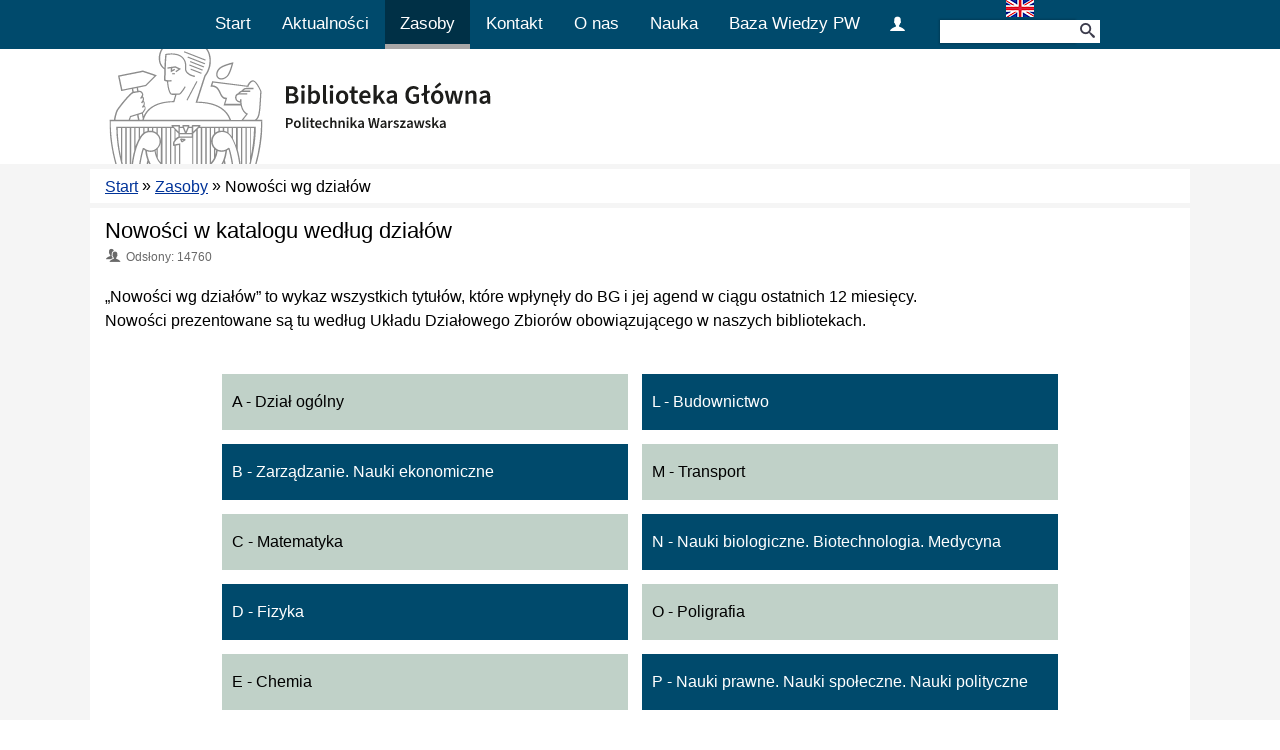

--- FILE ---
content_type: text/html; charset=utf-8
request_url: https://www.bg.pw.edu.pl/index.php/zasoby/nowosci-wg-dzialow
body_size: 39877
content:
<!DOCTYPE html>
<html dir="ltr" lang="pl-pl">
<head>
    <base href="https://www.bg.pw.edu.pl/index.php/zasoby/nowosci-wg-dzialow" />
	<meta http-equiv="content-type" content="text/html; charset=utf-8" />
	<meta name="keywords" content="Biblioteki Głównej Politechniki Warszawskiej" />
	<meta name="description" content="Biblioteka Główna Politechniki Warszawskiej" />
	<meta name="generator" content="Joomla! - Open Source Content Management" />
	<title>Biblioteka Główna Politechniki Warszawskiej - Nowości wg działów</title>
	<link href="/favicon.ico" rel="shortcut icon" type="image/vnd.microsoft.icon" />
	<link href="/media/mod_languages/css/template.css?a4b281fc71e12f2dae9332493421ee10" rel="stylesheet" type="text/css" />
	<link href="/media/com_finder/css/finder.css" rel="stylesheet" type="text/css" />
	<style type="text/css">
 
article .art-article ul.lista-nowosci{ 
padding: 0; 
display: flex; 
margin: 34px  auto; 
max-width:850px; 
width: 100%; 
flex-flow: column wrap; 
height:800px; 
} 
 
article .art-article ul.lista-nowosci > li { 
    display: flex; 
    max-width: 100%; 
min-width:385px; 
    background-color: #C0D1C8; 
    align-items: center; 
    justify-content: center; 
    margin: 7px; 
    padding:0; 
} 
article .art-article ul.lista-nowosci > li:nth-child(2n) { 
    background-color: #004A6C; 
} 
ul.lista-nowosci > li::before { 
    display: none !important; 
} 
 
article .art-article ul.lista-nowosci > li:hover, article .art-article ul.lista-nowosci > li:nth-child(2n):hover{ 
box-shadow:0 0 0 4px black; 
} 
 
ul.lista-nowosci > li > a, ul.lista-nowosci > li > a:link, ul.lista-nowosci > li > a:hover, ul.lista-nowosci > li > a:visited { 
    color: #000; 
display:inline-block; 
    width: 100%; 
    text-decoration:none; 
    font-size:16px; 
padding: 16px 10px; 
box-sizing:border-box; 
} 
ul.lista-nowosci > li > a:focus{ 
text-decoration:underline; 
} 
ul.lista-nowosci > li:nth-child(2n) > a, ul.lista-nowosci > li:nth-child(2n) > a:link, ul.lista-nowosci > li:nth-child(2n) > a:hover, ul.lista-nowosci > li:nth-child(2n) > a:visited{ 
color:#fff; 
} 
@media only screen and (max-width: 800px) { 
article .art-article ul.lista-nowosci{ 
height:auto; 
} 
article .art-article ul.lista-nowosci > li { 
min-width:0; 
} 
} 
  
	</style>
	<script type="application/json" class="joomla-script-options new">{"csrf.token":"1842b50c6e83b6f4f70bea71e3ab6e0d","system.paths":{"root":"","base":""}}</script>
	<script src="/media/system/js/mootools-core.js?a4b281fc71e12f2dae9332493421ee10" type="text/javascript"></script>
	<script src="/media/system/js/core.js?a4b281fc71e12f2dae9332493421ee10" type="text/javascript"></script>
	<script src="/media/system/js/mootools-more.js?a4b281fc71e12f2dae9332493421ee10" type="text/javascript"></script>
	<script src="/media/jui/js/jquery.min.js?a4b281fc71e12f2dae9332493421ee10" type="text/javascript"></script>
	<script src="/media/jui/js/jquery-noconflict.js?a4b281fc71e12f2dae9332493421ee10" type="text/javascript"></script>
	<script src="/media/jui/js/jquery-migrate.min.js?a4b281fc71e12f2dae9332493421ee10" type="text/javascript"></script>
	<script src="/media/system/js/caption.js?a4b281fc71e12f2dae9332493421ee10" type="text/javascript"></script>
	<script src="/media/jui/js/bootstrap.min.js?a4b281fc71e12f2dae9332493421ee10" type="text/javascript"></script>
	<script src="/media/com_finder/js/autocompleter.js" type="text/javascript"></script>
	<script type="text/javascript">
jQuery(function($) {
			 $('.hasTip').each(function() {
				var title = $(this).attr('title');
				if (title) {
					var parts = title.split('::', 2);
					var mtelement = document.id(this);
					mtelement.store('tip:title', parts[0]);
					mtelement.store('tip:text', parts[1]);
				}
			});
			var JTooltips = new Tips($('.hasTip').get(), {"maxTitleChars": 50,"fixed": false});
		});jQuery(window).on('load',  function() {
				new JCaption('img.caption');
			});
	</script>

    <link rel="stylesheet" href="/templates/system/css/system.css" />
    <link rel="stylesheet" href="/templates/system/css/general.css" />
	<link rel="stylesheet" type="text/css" href="/DataTables/datatables.min.css"/>
      <link rel="stylesheet" type="text/css" href="/media/jui/css/icomoon.css"/>
	  <!--<link rel="stylesheet" type="text/css" href="/InteractiveMap/interactive-image.min.css"/>-->
    <!-- Created by Artisteer v4.3.0.60745 -->
    
    
    <meta name="viewport" content="initial-scale = 1.0, width = device-width" />
      <!--<meta name="deklaracja-dostępności" content="https://bg.pw.edu.pl/index.php/deklaracja-dostepnosci">-->

    <!--[if lt IE 9]><script src="https://html5shiv.googlecode.com/svn/trunk/html5.js"></script><![endif]-->
    <link rel="stylesheet" href="/templates/bgpw_2016_responsywny/css/template.css" media="screen" type="text/css" />
    <!--[if lte IE 7]><link rel="stylesheet" href="/templates/bgpw_2016_responsywny/css/template.ie7.css" media="screen" /><![endif]-->
    <link rel="stylesheet" href="/templates/bgpw_2016_responsywny/css/template.responsive.css" media="all" type="text/css" />


    <script>if ('undefined' != typeof jQuery) document._artxJQueryBackup = jQuery;</script>
    <script src="/templates/bgpw_2016_responsywny/jquery.js"></script>
    <script>jQuery.noConflict();</script>

    <script src="/templates/bgpw_2016_responsywny/script.js"></script>
    <script src="/templates/bgpw_2016_responsywny/script.responsive.js"></script>
    <script src="/templates/bgpw_2016_responsywny/modules.js"></script>
        <script>if (document._artxJQueryBackup) jQuery = document._artxJQueryBackup;</script>
	<script type="text/javascript" src="/DataTables/datatables.min.js"></script>
	<script type="text/javascript" src="/InteractiveMap/interactive-image.js"></script>
            <!-- Google tag (gtag.js) -->
<script async src="https://www.googletagmanager.com/gtag/js?id=G-QGEKFS0SCC"></script>
<script>
  window.dataLayer = window.dataLayer || [];
  function gtag(){dataLayer.push(arguments);}
  gtag('js', new Date());

  gtag('config', 'G-QGEKFS0SCC');
</script>
</head>

<body>

  
<div id="art-main">
<nav class="art-nav">
    <div class="art-nav-inner" style="width:1000px;">
				<a class="skip-link" href="#system-message-container">Przejdź do treści</a>
		<div class="art-hmenu-extra2"><div class="mod-languages">

	<ul class="lang-inline" dir="ltr">
									<li>
			<a href="/index.php/en/">
												<img src="/media/mod_languages/images/eng.gif" alt="Switch to english language" />										</a>
			</li>
				</ul>

</div>

<script type="text/javascript">
//<![CDATA[
	window.addEvent('domready', function() {
		var value;

		// Set the input value if not already set.
		if (!document.id('mod-finder-searchword').getProperty('value')) {
			document.id('mod-finder-searchword').setProperty('value', '');
		}

		// Get the current value.
		value = document.id('mod-finder-searchword').getProperty('value');

		// If the current value equals the default value, clear it.
		document.id('mod-finder-searchword').addEvent('focus', function() {
			if (this.getProperty('value') == '') {
				this.setProperty('value', '');
			}
		});

		// If the current value is empty, set the previous value.
		document.id('mod-finder-searchword').addEvent('blur', function() {
			if (!this.getProperty('value')) {
				this.setProperty('value', value);
			}
		});

		document.id('mod-finder-searchform').addEvent('submit', function(e){
			e = new Event(e);
			e.stop();

			// Disable select boxes with no value selected.
			if (document.id('mod-finder-advanced') != null) {
				document.id('mod-finder-advanced').getElements('select').each(function(s){
					if (!s.getProperty('value')) {
						s.setProperty('disabled', 'disabled');
					}
				});
			}

			document.id('mod-finder-searchform').submit();
		});

		/*
		 * This segment of code sets up the autocompleter.
		 */
								var url = '/index.php/component/finder/?task=suggestions.display&format=json&tmpl=component';
			var ModCompleter = new Autocompleter.Request.JSON(document.id('mod-finder-searchword'), url, {'postVar': 'q'});
			});
//]]>
</script>

<form id="mod-finder-searchform" action="/index.php/wyszukiwanie-na-stronie" method="get" class="art-search">
	<div class="finder">
		<label for="mod-finder-searchword" class="finder">Szukaj</label><input type="text" name="q" id="mod-finder-searchword" class="inputbox" size="15" value="" /><button class="button icon-search art-search-button  finder" type="submit" value="Idź"></button>
					</div>
</form>
</div>
      <button class="art-menu-btn" aria-haspopup="true" style="width:32px;cursor:pointer;"><span></span><span></span><span></span></button>
<ul class="art-hmenu"><li class="item-102"><a href="/index.php">Start</a></li><li class="item-443"><a href="/index.php/aktualnosci-pl">Aktualności</a></li><li class="item-103 active deeper parent"><a class=" active" href="/index.php/zasoby">Zasoby</a><ul><li class="item-405"><a href="https://primo.pw.edu.pl/discovery/search?vid=48OMNIS_TUW:48TUW&amp;lang=pl">Katalog</a></li><li class="item-406"><a href="/index.php/zasoby/uklad-dzialowy-zbiorow">Układ działowy zbiorów</a></li><li class="item-411"><a href="/index.php/zasoby/lista-e-baz">Lista e-baz</a></li><li class="item-410 current active"><a class=" active" href="/index.php/zasoby/nowosci-wg-dzialow">Nowości wg działów</a></li><li class="item-524 deeper parent"><a href="/index.php/bibliotekarze-dziedzinowi">Serwisy dziedzinowe</a><ul><li class="item-668"><a href="https://bg.pw.edu.pl/index.php/bibliotekarze-dziedzinowi/architektura-urbanistyka-sztuka">Architektura. Urbanistyka. Sztuka</a></li><li class="item-669"><a href="https://bg.pw.edu.pl/index.php/bibliotekarze-dziedzinowi/budownictwo">Budownictwo</a></li><li class="item-670"><a href="https://bg.pw.edu.pl/index.php/bibliotekarze-dziedzinowi/chemia">Chemia</a></li><li class="item-671"><a href="https://bg.pw.edu.pl/index.php/bibliotekarze-dziedzinowi/ekonomia-i-zarzadzanie">Ekonomia i Zarządzanie</a></li><li class="item-672"><a href="https://bg.pw.edu.pl/index.php/bibliotekarze-dziedzinowi/elektrotechnika">Elektrotechnika. Elektronika</a></li><li class="item-673"><a href="https://bg.pw.edu.pl/index.php/bibliotekarze-dziedzinowi/fizyka"> Fizyka</a></li><li class="item-683"><a href="https://bg.pw.edu.pl/index.php/bibliotekarze-dziedzinowi/geodezja-i-kartografia">Geodezja i Kartografia</a></li><li class="item-674"><a href="https://bg.pw.edu.pl/index.php/bibliotekarze-dziedzinowi/informatyka">Informatyka</a></li><li class="item-675"><a href="https://bg.pw.edu.pl/index.php/bibliotekarze-dziedzinowi/ochrona-srodowiska">Inżynieria i Ochrona Środowiska</a></li><li class="item-676"><a href="https://bg.pw.edu.pl/index.php/bibliotekarze-dziedzinowi/inzynieria-materialowa"> Inżynieria Materiałowa</a></li><li class="item-677"><a href="https://bg.pw.edu.pl/index.php/bibliotekarze-dziedzinowi/matematyka">Matematyka</a></li><li class="item-678"><a href="https://bg.pw.edu.pl/index.php/bibliotekarze-dziedzinowi/mechanika">Mechanika</a></li><li class="item-686"><a href="/index.php/bibliotekarze-dziedzinowi/nauka-technika-historia">Nauka. Technika. Historia</a></li><li class="item-679"><a href="https://bg.pw.edu.pl/index.php/bibliotekarze-dziedzinowi/nauki-biologiczne-biotechnologia-medycyna">Nauki biologiczne. Biotechnologia. Medycyna</a></li><li class="item-680"><a href="https://bg.pw.edu.pl/index.php/bibliotekarze-dziedzinowi/technologia-maszyn-i-techniki-wytwarzania">Technologia maszyn. Techniki wytwarzania</a></li><li class="item-681"><a href="https://bg.pw.edu.pl/index.php/bibliotekarze-dziedzinowi/nauki-spoleczne">Prawo. Nauki społeczne. Nauki polityczne</a></li><li class="item-682"><a href="https://bg.pw.edu.pl/index.php/bibliotekarze-dziedzinowi/transport">Transport</a></li></ul></li><li class="item-409"><a href="https://primo.pw.edu.pl/discovery/purchaseRequest?vid=48OMNIS_TUW%3A48TUW&amp;lang=pl">Zaproponuj do zbiorów</a></li><li class="item-408 deeper parent"><a href="/index.php/zasoby/katalogi-kartkowe">Katalogi kartkowe</a><ul><li class="item-798"><a href="/index.php/zasoby/katalogi-kartkowe/alfabetyczny-katalog-kartkowy-biblioteki-glownej-pw">Alfabetyczny katalog kartkowy Biblioteki Głównej PW</a></li><li class="item-799"><a href="/index.php/zasoby/katalogi-kartkowe/alfabetyczny-katalog-kartkowy-instytutu-gospodarki-przestrzennej-i-mieszkalnictwa">Alfabetyczny katalog kartkowy Instytutu Gospodarki Przestrzennej i Mieszkalnictwa</a></li></ul></li></ul></li><li class="item-104 deeper parent"><a href="/index.php/kontakt">Kontakt</a><ul><li class="item-416"><a href="/index.php/kontakt/godziny-otwarcia-agend">Godziny otwarcia agend</a></li><li class="item-417"><a href="/index.php/kontakt/filie-i-domy-studenckie">Filie Biblioteki Głównej</a></li><li class="item-418"><a href="/index.php/kontakt/inne-biblioteki-pw">Inne biblioteki PW</a></li><li class="item-420"><a href="/index.php/kontakt/sklad-osobowy">Skład osobowy</a></li><li class="item-415"><a href="/index.php/kontakt/struktura-organizacyjna">Struktura organizacyjna</a></li><li class="item-523"><a href="/index.php/zapytaj-bibliotekarza">Zapytaj bibliotekarza</a></li></ul></li><li class="item-419 deeper parent"><a href="/index.php/o-nas">O nas</a><ul><li class="item-757"><a href="https://www.google.com/maps/d/viewer?mid=1Uufy9ZJ1S4Htu2RHsDj42Z5M172EeMQd&amp;hl=pl&amp;ll=52.22077331353848%2C21.009022043059282&amp;z=18">Lokalizacja</a></li><li class="item-595 deeper parent"><a href="/index.php/o-nas/galeria">Galeria</a><ul><li class="item-617"><a href="/index.php/o-nas/galeria/pion-biblioteczny">Pion biblioteczny</a></li><li class="item-625"><a href="/index.php/o-nas/galeria/czytelnia-zbiorow-specjalnych">Czytelnia Zbiorów Specjalnych</a></li><li class="item-627"><a href="/index.php/o-nas/galeria/sala-komputerowa">Sala Komputerowa</a></li><li class="item-623"><a href="/index.php/o-nas/galeria/wypozyczalnia-studencka">Wypożyczalnia Studencka</a></li><li class="item-658"><a href="/index.php/o-nas/galeria/osrodek-informacji-patentowej">Ośrodek Informacji Patentowej</a></li><li class="item-626"><a href="/index.php/o-nas/galeria/oddzial-informacji-naukowej">Oddział Informacji Naukowej i Analiz Bibliometrycznych</a></li><li class="item-624"><a href="/index.php/o-nas/galeria/sale-dydaktyczne">Sale Dydaktyczne</a></li><li class="item-638"><a href="/index.php/o-nas/galeria/wolny-dostep-poziom-ii">Wolny Dostęp - poziom II</a></li><li class="item-621"><a href="/index.php/o-nas/galeria/wolny-dostep-poziom-iia">Wolny Dostęp - poziom IIa</a></li><li class="item-637"><a href="/index.php/o-nas/galeria/wolny-dostep-poziom-iii">Wolny Dostęp - poziom III</a></li><li class="item-628"><a href="/index.php/o-nas/galeria/wolny-dostep-poziom-iii#wd3_wmb">Wypożyczalnia Międzybiblioteczna</a></li><li class="item-629"><a href="/index.php/o-nas/galeria/inne">Inne</a></li></ul></li><li class="item-738 deeper parent"><a href="/index.php/o-nas/krok-po-kroku">Krok po kroku</a><ul><li class="item-823"><a href="/index.php/start-w-bibliotekach-pw">Start w bibliotekach PW</a></li><li class="item-740"><a href="/index.php/konto-biblioteczne">Konto biblioteczne</a></li><li class="item-741"><a href="/index.php/wyszukiwanie-literatury">Wyszukiwanie literatury</a></li><li class="item-742"><a href="/index.php/udostepnianie-zbiorow">Udostępnianie zbiorów</a></li><li class="item-743"><a href="/index.php/wolny-dostep">Wolny Dostęp</a></li><li class="item-744"><a href="/index.php/wypozyczalnia-miedzybiblioteczna">Wypożyczenia międzybiblioteczne</a></li><li class="item-745"><a href="/index.php/szkolenia">Szkolenia</a></li><li class="item-789"><a href="/index.php/przysposobienie-biblioteczne">Przysposobienie biblioteczne</a></li><li class="item-747"><a href="/index.php/samoobslugowe-kopiowanie">Skanowanie i wydruki</a></li><li class="item-748"><a href="/index.php/dostep-do-internetu">Dostęp do Internetu</a></li></ul></li><li class="item-422"><a href="/index.php/o-nas/struktura-organizacyjna">Struktura organizacyjna</a></li><li class="item-500"><a href="/index.php/o-nas/system-biblioteczno-informacyjny">System Biblioteczno-Informacyjny</a></li><li class="item-423"><a href="/index.php/o-nas/biblioteka-bez-barier">Biblioteka bez barier</a></li><li class="item-424"><a href="/index.php/o-nas/regulamin">Regulamin</a></li><li class="item-430 deeper parent"><a href="/index.php/o-nas/dzialalnosc-biblioteki">Działalność biblioteki</a><ul><li class="item-431"><a href="/index.php/o-nas/dzialalnosc-biblioteki/biuletyn">Biuletyn</a></li><li class="item-457"><a href="/index.php/o-nas/dzialalnosc-biblioteki/dzialalnosc-promocyjno-kulturalna">Działalność promocyjno-kulturalna</a></li></ul></li><li class="item-425 deeper parent"><a href="/index.php/o-nas/akty-prawne">Akty prawne</a><ul><li class="item-468"><a href="/index.php/o-nas/akty-prawne/regulaminy">Regulaminy</a></li><li class="item-470"><a href="https://www.bip.pw.edu.pl/content/view/full/358" target="_blank">Przepisy PW</a></li></ul></li><li class="item-426 deeper parent"><a href="/index.php/o-nas/wydarzenia">Wydarzenia</a><ul><li class="item-427 parent"><a href="/index.php/o-nas/wydarzenia/projekty">Projekty</a></li><li class="item-428 parent"><a href="/index.php/o-nas/wydarzenia/konferencje">Konferencje</a></li><li class="item-429"><a href="/index.php/o-nas/wydarzenia/wystawy">Wystawy</a></li></ul></li><li class="item-592"><a href="/index.php/o-nas/kolo-sbp-przy-bg-pw">Koło SBP przy BG PW</a></li></ul></li><li class="item-722 deeper parent"><a href="/index.php/nauka">Nauka</a><ul><li class="item-726 deeper parent"><a href="/index.php/open-access-i-programy-otwartego-publikowania">Open Access i programy otwartego publikowania</a><ul><li class="item-783"><a href="/index.php/open-access-i-programy-otwartego-publikowania/drapiezne"> Drapieżne czasopisma / drapieżne konferencje </a></li><li class="item-787"><a href="/index.php/open-access-i-programy-otwartego-publikowania/plan-s-obowiazek-publikowania-otwartego">Plan S - obowiązek publikowania otwartego</a></li><li class="item-784"><a href="/index.php/open-access-i-programy-otwartego-publikowania/przekaz-swoja-prace-do-bw-pw">Przekaż swoją pracę do BW PW</a></li><li class="item-785"><a href="/index.php/open-access-i-programy-otwartego-publikowania/faq">FAQ</a></li><li class="item-780"><a href="/index.php/open-access-i-programy-otwartego-publikowania/ruch-oa">Ruch Open Access</a></li><li class="item-781"><a href="/index.php/open-access-i-programy-otwartego-publikowania/oa-finansowanie">Open Access - finansowanie</a></li><li class="item-782"><a href="/index.php/open-access-i-programy-otwartego-publikowania/licencje-creative-commons">Licencje Creative Commons</a></li></ul></li><li class="item-724 deeper parent"><a href="/index.php/ewaluacja-bibliometria">Ewaluacja / Bibliometria</a><ul><li class="item-729"><a href="/index.php/ewaluacja-bibliometria/ewaluacja-uczelni">Ewaluacja uczelni</a></li><li class="item-730"><a href="/index.php/ewaluacja-bibliometria/ewaluacja-naukowca">Ewaluacja naukowca</a></li><li class="item-731"><a href="/index.php/ewaluacja-bibliometria/ewaluacja-czasopism">Ewaluacja czasopism</a></li><li class="item-761"><a href="/index.php/ewaluacja-bibliometria/instrukcje">Instrukcje</a></li><li class="item-732"><a href="/index.php/ewaluacja-bibliometria/akty-prawne">Akty prawne</a></li><li class="item-733"><a href="/index.php/ewaluacja-bibliometria/raporty-bibliometryczne">Raporty bibliometryczne</a></li></ul></li><li class="item-768"><a href="/index.php/baza-wiedzy-politechniki-warszawskiej">Baza Wiedzy PW</a></li><li class="item-737"><a href="/index.php/dane-badawcze">Plany zarządzania danymi badawczymi</a></li><li class="item-818"><a href="/index.php/repozytorium-danych-badawczych-pw">Repozytorium danych badawczych PW</a></li><li class="item-727"><a href="/index.php/nauka/e-learning/podnoszenie-widocznosci-i-cytowalnosci-dorobku">Podniesienie widoczności dorobku</a></li><li class="item-723"><a href="/index.php/przypisy-i-bibliografia">Dla autorów prac dyplomowych i naukowych</a></li><li class="item-801 deeper parent"><a href="/index.php/nauka/e-learning">E-learning</a><ul><li class="item-802"><a href="/index.php/nauka/e-learning/zotero-program-do-zarzadzania-literatura">Zotero - program do zarządzania literaturą</a></li><li class="item-803"><a href="/index.php/nauka/e-learning/wprowadzenie-do-prawa-wlasnosci-przemyslowej">Wprowadzenie do prawa własności przemysłowej</a></li><li class="item-804"><a href="/index.php/nauka/e-learning/przypisy-i-bibliografia-zalacznikowa-dla-autorow-prac-dyplomowych-i-naukowych">Przypisy i bibliografia załącznikowa</a></li><li class="item-805"><a href="/index.php/nauka/e-learning/pierwsze-kroki-w-bibliotece">Pierwsze kroki w bibliotece</a></li><li class="item-806"><a href="/index.php/nauka/e-learning/endnote-program-do-zarzadzania-literatura">EndNote - program do zarządzania literaturą</a></li><li class="item-807"><a href="/index.php/nauka/e-learning/mendeley-program-do-zarzadzania-literatura">Mendeley - program do zarządzania literaturą</a></li><li class="item-809"><a href="/index.php/nauka/e-learning/podnoszenie-widocznosci-i-cytowalnosci-dorobku">Podnoszenie widoczności i cytowalności dorobku</a></li></ul></li></ul></li><li class="item-105"><a href="https://repo.pw.edu.pl" target="_blank">Baza Wiedzy PW</a></li><li class="item-597"><a class=" zaloguj_menu icon-user" title="Moje konto" href="https://primo.pw.edu.pl/discovery/account?vid=48OMNIS_TUW:48TUW&amp;section=overview&amp;lang=pl"><img class="art-menu-image" src="/templates/bgpw_2016_responsywny/images/ludzik2.png" alt="Moje konto" /></a></li></ul> 
        </div>
    </nav>
<header class="art-header"><!-- begin nostyle -->
<div class="art-nostyle naglowek_nowy2">
<!-- begin nostyle content -->


<div class="custom naglowek_nowy2"  >
	<div style="display: flex;margin-left: 2px;"><a href="https://bg.pw.edu.pl/"><img src="/templates/bgpw_2016_responsywny/images/logoBG_2024.svg" alt="strona startowa witryny Biblioteki Głównej Politechniki Warszawskiej" height="115" /></a></div></div>
<!-- end nostyle content -->
</div>
<!-- end nostyle -->
        <div class="art-shapes"> 
            </div>          
<h1 class="art-headline">Biblioteka Główna Politechniki Warszawskiej - Nowości wg działów</h1>                  
</header>
<div class="art-sheet clearfix">
            <div class="art-layout-wrapper">
                <div class="art-content-layout">
                    <div class="art-content-layout-row">
                        
                        <div class="art-layout-cell art-content">

<div class="breadcrumbs art-postcontent">
<a href="/index.php" class="pathway">Start</a> » <a href="/index.php/zasoby" class="pathway">Zasoby</a> » <span>Nowości wg działów</span></div>

<div id="system-message-container" class="art-postcontent">
</div><div class="item-page nowosci" itemscope itemtype="http://schema.org/Article"><article class="art-post"><h2 class="art-postheader"><a href="/index.php/zasoby/nowosci-wg-dzialow">Nowości w katalogu według działów</a></h2><div class="art-postheadericons art-metadata-icons"><meta itemprop="interactionCount" content="UserPageVisits:14760" />Odsłony: 14760</div><div class="art-postcontent clearfix"><div class="art-article"> 
 
 
<p style="margin-bottom: 0px;">&bdquo;Nowości wg dział&oacute;w&rdquo; to wykaz wszystkich tytuł&oacute;w, kt&oacute;re wpłynęły do BG i jej agend w ciągu ostatnich 12 miesięcy.<br />Nowości prezentowane są tu według Układu Działowego Zbior&oacute;w obowiązującego w naszych bibliotekach.</p> 
<ul class="lista-nowosci"> 
<li> 
<a href="https://primo.pw.edu.pl/discovery/search?query=lds01,contains,A*&tab=ALL_WUT&search_scope=MyInst_and_CI&vid=48OMNIS_TUW:48TUW&facet=digital_collection,include,81912565070009336&sortby=date_d&offset=0" target="_blank" rel="noreferrer">A - Dział ogólny</a> 
</li> 
<li> 
<a href="https://primo.pw.edu.pl/discovery/search?query=lds01,contains,B*&tab=ALL_WUT&search_scope=MyInst_and_CI&vid=48OMNIS_TUW:48TUW&facet=digital_collection,include,81912565070009336&sortby=date_d&offset=0" target="_blank" rel="noreferrer">B - Zarządzanie. Nauki ekonomiczne</a> 
</li> 
<li> 
<a href="https://primo.pw.edu.pl/discovery/search?query=lds01,contains,C*&tab=ALL_WUT&search_scope=MyInst_and_CI&vid=48OMNIS_TUW:48TUW&facet=digital_collection,include,81912565070009336&sortby=date_d&offset=0" target="_blank" rel="noreferrer">C - Matematyka</a> 
</li> 
<li> 
<a href="https://primo.pw.edu.pl/discovery/search?query=lds01,contains,D*&tab=ALL_WUT&search_scope=MyInst_and_CI&vid=48OMNIS_TUW:48TUW&facet=digital_collection,include,81912565070009336&sortby=date_d&offset=0" target="_blank" rel="noreferrer">D - Fizyka</a> 
</li> 
<li> 
<a href="https://primo.pw.edu.pl/discovery/search?query=lds01,contains,E*&tab=ALL_WUT&search_scope=MyInst_and_CI&vid=48OMNIS_TUW:48TUW&facet=digital_collection,include,81912565070009336&sortby=date_d&offset=0" target="_blank" rel="noreferrer">E - Chemia</a> 
</li> 
<li> 
<a href="https://primo.pw.edu.pl/discovery/search?query=lds01,contains,F*&tab=ALL_WUT&search_scope=MyInst_and_CI&vid=48OMNIS_TUW:48TUW&facet=digital_collection,include,81912565070009336&sortby=date_d&offset=0" target="_blank" rel="noreferrer">F - Nauki o ziemi. Geodezja</a> 
</li> 
<li> 
<a href="https://primo.pw.edu.pl/discovery/search?query=lds01,contains,G*&tab=ALL_WUT&search_scope=MyInst_and_CI&vid=48OMNIS_TUW:48TUW&facet=digital_collection,include,81912565070009336&sortby=date_d&offset=0" target="_blank" rel="noreferrer">G - Mechanika</a> 
</li> 
<li> 
<a href="https://primo.pw.edu.pl/discovery/search?query=lds01,contains,H*&tab=ALL_WUT&search_scope=MyInst_and_CI&vid=48OMNIS_TUW:48TUW&facet=digital_collection,include,81912565070009336&sortby=date_d&offset=0" target="_blank" rel="noreferrer">H - Technologia maszyn. Techniki wytwarzania</a> 
</li> 
<li> 
<a href="https://primo.pw.edu.pl/discovery/search?query=lds01,contains,I*&tab=ALL_WUT&search_scope=MyInst_and_CI&vid=48OMNIS_TUW:48TUW&facet=digital_collection,include,81912565070009336&sortby=date_d&offset=0" target="_blank" rel="noreferrer">I - Elektrotechnika. Elektroenergetyka</a> 
</li> 
<li> 
<a href="https://primo.pw.edu.pl/discovery/search?query=lds01,contains,J*&tab=ALL_WUT&search_scope=MyInst_and_CI&vid=48OMNIS_TUW:48TUW&facet=digital_collection,include,81912565070009336&sortby=date_d&offset=0" target="_blank" rel="noreferrer">J - Elektronika</a> 
</li> 
<li> 
<a href="https://primo.pw.edu.pl/discovery/search?query=lds01,contains,K*&tab=ALL_WUT&search_scope=MyInst_and_CI&vid=48OMNIS_TUW:48TUW&facet=digital_collection,include,81912565070009336&sortby=date_d&offset=0" target="_blank" rel="noreferrer">K - Informatyka </a> 
</li> 
<li> 
<a href="https://primo.pw.edu.pl/discovery/search?query=lds01,contains,L*&tab=ALL_WUT&search_scope=MyInst_and_CI&vid=48OMNIS_TUW:48TUW&facet=digital_collection,include,81912565070009336&sortby=date_d&offset=0" target="_blank" rel="noreferrer">L - Budownictwo</a> 
</li> 
<li> 
<a href="https://primo.pw.edu.pl/discovery/search?query=lds01,contains,M*&tab=ALL_WUT&search_scope=MyInst_and_CI&vid=48OMNIS_TUW:48TUW&facet=digital_collection,include,81912565070009336&sortby=date_d&offset=0" target="_blank" rel="noreferrer">M - Transport</a> 
</li> 
<li> 
<a href="https://primo.pw.edu.pl/discovery/search?query=lds01,contains,N*&tab=ALL_WUT&search_scope=MyInst_and_CI&vid=48OMNIS_TUW:48TUW&facet=digital_collection,include,81912565070009336&sortby=date_d&offset=0" target="_blank" rel="noreferrer">N - Nauki biologiczne. Biotechnologia. Medycyna</a> 
</li> 
<li> 
<a href="https://primo.pw.edu.pl/discovery/search?query=lds01,contains,O*&tab=ALL_WUT&search_scope=MyInst_and_CI&vid=48OMNIS_TUW:48TUW&facet=digital_collection,include,81912565070009336&sortby=date_d&offset=0" target="_blank" rel="noreferrer">O - Poligrafia </a> 
</li> 
<li> 
<a href="https://primo.pw.edu.pl/discovery/search?query=lds01,contains,P*&tab=ALL_WUT&search_scope=MyInst_and_CI&vid=48OMNIS_TUW:48TUW&facet=digital_collection,include,81912565070009336&sortby=date_d&offset=0" target="_blank" rel="noreferrer">P - Nauki prawne. Nauki społeczne. Nauki polityczne</a> 
</li> 
<li> 
<a href="https://primo.pw.edu.pl/discovery/search?query=lds01,contains,R*&tab=ALL_WUT&search_scope=MyInst_and_CI&vid=48OMNIS_TUW:48TUW&facet=digital_collection,include,81912565070009336&sortby=date_d&offset=0" target="_blank" rel="noreferrer">R - Inżynieria materiałowa. Materiałoznawstwo </a> 
</li> 
<li> 
<a href="https://primo.pw.edu.pl/discovery/search?query=lds01,contains,S*&tab=ALL_WUT&search_scope=MyInst_and_CI&vid=48OMNIS_TUW:48TUW&facet=digital_collection,include,81912565070009336&sortby=date_d&offset=0" target="_blank" rel="noreferrer">S - Planowanie przestrzenne. Architektura. Sztuka </a> 
</li> 
<li> 
<a href="https://primo.pw.edu.pl/discovery/search?query=lds01,contains,W*&tab=ALL_WUT&search_scope=MyInst_and_CI&vid=48OMNIS_TUW:48TUW&facet=digital_collection,include,81912565070009336&sortby=date_d&offset=0" target="_blank" rel="noreferrer">W - Inżynieria środowiska. Ochrona środowiska </a> 
</li> 
<li> 
<a href="https://primo.pw.edu.pl/discovery/search?query=lds01,contains,Z*&tab=ALL_WUT&search_scope=MyInst_and_CI&vid=48OMNIS_TUW:48TUW&facet=digital_collection,include,81912565070009336&sortby=date_d&offset=0" target="_blank" rel="noreferrer">Z - Nauka. Technika. Historia </a> 
</li> 
<li> 
<a href="https://primo.pw.edu.pl/discovery/search?query=lds01,contains,*&tab=ALL_WUT&search_scope=MyInst_and_CI&vid=48OMNIS_TUW:48TUW&facet=digital_collection,include,81912565070009336&sortby=date_d&offset=0" target="_blank" rel="noreferrer">A-Z (Wszystkie działy)</a> 
</li> 
</ul> 
 </div></div></article></div>


                        </div>
                                            </div>
                </div>
            </div>
  

<footer class="art-footer">
<div class="art-content-layout-wrapper layout-item-0">
<div class="art-content-layout layout-item-1">
    <div class="art-content-layout-row">
    <div class="art-layout-cell" style="width: 100%">
    <!-- begin nostyle -->
<div class="art-nostyle stopka">
<!-- begin nostyle content -->


<div class="custom stopka"  >
	<div class="stopka-lewy">
<p style="text-align: left;">&copy; 2026 <a href="https://www.pw.edu.pl">Politechnika Warszawska</a>,</p>
<p style="text-align: left;">Biblioteka Gł&oacute;wna Politechniki Warszawskiej, Pl. Politechniki 1, 00-661 Warszawa</p>
<p style="text-align: left; margin-top: 4px;"><a href="/index.php/polityka-prywatnosci">Polityka prywatności</a> | <a href="/index.php/przydatne-linki">Linki dla bibliotekarzy</a> | <a href="/index.php/mapa-strony">Mapa strony</a></p>
</div>
<div class="stopka-prawy"><a href="/index.php/deklaracja-dostepnosci" style="font-weight: bold; font-size: 16px;">Deklaracja<br />dostępności</a><a href="https://www.facebook.com/Biblioteka.Glowna.PW/" target="_blank" rel="noreferrer"><img src="/images/kafelki/f_logo_szare.png" alt="Profil biblioteki w serwisie Facebook" id="facebook-ikona" onmouseover="this.src='/images/kafelki/f_logo.png';" onmouseout="this.src='/images/kafelki/f_logo_szare.png';"  /></a> <a href="https://www.youtube.com/user/BGPW2011" target="_blank" rel="noreferrer"><img src="/images/kafelki/yt-szare.png" alt="Kanał biblioteki w serwisie Youtube" id="youtube-ikona" onmouseover="this.src='/images/kafelki/yt-kolor.png';" onmouseout="this.src='/images/kafelki/yt-szare.png';" /></a> <a href="https://bgpw.wordpress.com/" target="_blank" rel="noreferrer" ><img src="/images/kafelki/ikona_blog_szary.png" alt="Blog biblioteki" id="blog-ikona" onmouseover="this.src='/images/kafelki/ikona_blog_kolor.png';" onmouseout="this.src='/images/kafelki/ikona_blog_szary.png';" /></a><!--<a href="/index.php?format=feed&amp;type=rss" target="_blank" title="RSS"><img src="/images/kafelki/rss_logo_szare.png" alt="rss logo szare" width="41" height="40" id="rss-ikona" onmouseover="this.src='/images/kafelki/rss_logo.png';" onmouseout="this.src='/images/kafelki/rss_logo_szare.png';" onmouseout="this.src='/images/kafelki/rss_logo_szare.png';" onmouseover="this.src='/images/kafelki/rss_logo.png';" /></a>--></div></div>
<!-- end nostyle content -->
</div>
<!-- end nostyle -->
</div>
    </div>
</div>
</div>     
  <script type="text/javascript">
jQuery(document).ready(function($)
{
  $(window).load(function(){
if (document.querySelector('.responsive') !== null && document.querySelector('base').href !== "https://bg.pw.edu.pl/index.php" && document.querySelector('base').href !== "https://bg.pw.edu.pl/" && document.querySelector('base').href !== "https://bg.pw.edu.pl/index.php/en/" && document.querySelector('base').href !== "https://bg.pw.edu.pl/index.php/" && document.querySelector('base').href !== "https://bg.pw.edu.pl/index.php/en" && document.querySelector('base').href !== "https://bg.pw.edu.pl/" && document.querySelector('base').href !== "https://bg.pw.edu.pl/index.php" && document.querySelector('base').href !== "https://bg.pw.edu.pl/index.php/" &&  document.querySelector('base').href !== "https://bg.pw.edu.pl/index.php/en/" && document.querySelector('base').href !== "https://bg.pw.edu.pl/index.php/en" && document.querySelector('base').href !== "https://bg.pw.edu.pl/index.php/bibliotekarze-dziedzinowi/architektura-urbanistyka-sztuka" && document.querySelector('base').href !== "https://bg.pw.edu.pl/index.php/bibliotekarze-dziedzinowi/budownictwo" && document.querySelector('base').href !== "https://bg.pw.edu.pl/index.php/bibliotekarze-dziedzinowi/chemia" && document.querySelector('base').href !== "https://bg.pw.edu.pl/index.php/bibliotekarze-dziedzinowi/ekonomia-i-zarzadzanie" && document.querySelector('base').href !== "https://bg.pw.edu.pl/index.php/bibliotekarze-dziedzinowi/elektrotechnika" && document.querySelector('base').href !== "https://bg.pw.edu.pl/index.php/bibliotekarze-dziedzinowi/fizyka" && document.querySelector('base').href !== "https://bg.pw.edu.pl/index.php/bibliotekarze-dziedzinowi/geodezja-i-kartografia" && document.querySelector('base').href !== "https://bg.pw.edu.pl/index.php/bibliotekarze-dziedzinowi/informatyka" && document.querySelector('base').href !== "https://bg.pw.edu.pl/index.php/bibliotekarze-dziedzinowi/inzynieria-materialowa" && document.querySelector('base').href !== "https://bg.pw.edu.pl/index.php/bibliotekarze-dziedzinowi/matematyka" && document.querySelector('base').href !== "https://bg.pw.edu.pl/index.php/bibliotekarze-dziedzinowi/mechanika" && document.querySelector('base').href !== "https://bg.pw.edu.pl/index.php/bibliotekarze-dziedzinowi/ochrona-srodowiska" && document.querySelector('base').href !== "https://bg.pw.edu.pl/index.php/bibliotekarze-dziedzinowi/technologia-maszyn-i-techniki-wytwarzania" && document.querySelector('base').href !== "https://bg.pw.edu.pl/index.php/bibliotekarze-dziedzinowi/transport")
{
jQuery('div.art-sidebar2').insertBefore('div.art-content');
}
else
{
jQuery('div.art-sidebar2').insertAfter('div.art-content');
};
    
    if (document.querySelector('base').href == "https://bg.pw.edu.pl/index.php" || document.querySelector('base').href == "https://bg.pw.edu.pl/" || document.querySelector('base').href == "https://bg.pw.edu.pl" || document.querySelector('base').href == "https://bg.pw.edu.pl/index.php/")
{
jQuery('#ncovinfo').css("display", "block");
}
else
{
jQuery('#ncovinfo').css("display", "none");
};
    
     if (document.querySelector('base').href == "https://bg.pw.edu.pl/index.php/en/")
{
jQuery('#ncovinfo_en').css("display", "block");
}
else
{
jQuery('#ncovinfo_en').css("display", "none");
}
   
  });
$(window).resize(function()
{
if (document.querySelector('.responsive') !== null && document.querySelector('base').href !== "https://bg.pw.edu.pl/index.php" && document.querySelector('base').href !== "https://bg.pw.edu.pl/index.php/" && document.querySelector('base').href !== "https://bg.pw.edu.pl/" && document.querySelector('base').href !== "https://bg.pw.edu.pl/index.php/en/" && document.querySelector('base').href !== "https://bg.pw.edu.pl/index.php/en" && document.querySelector('base').href !== "https://bg.pw.edu.pl/" && document.querySelector('base').href !== "https://bg.pw.edu.pl/index.php" && document.querySelector('base').href !== "https://bg.pw.edu.pl/index.php/" &&  document.querySelector('base').href !== "https://bg.pw.edu.pl/index.php/en/" && document.querySelector('base').href !== "https://bg.pw.edu.pl/index.php/en" && document.querySelector('base').href !== "https://bg.pw.edu.pl/index.php/bibliotekarze-dziedzinowi/architektura-urbanistyka-sztuka" && document.querySelector('base').href !== "https://bg.pw.edu.pl/index.php/bibliotekarze-dziedzinowi/budownictwo" && document.querySelector('base').href !== "https://bg.pw.edu.pl/index.php/bibliotekarze-dziedzinowi/chemia" && document.querySelector('base').href !== "https://bg.pw.edu.pl/index.php/bibliotekarze-dziedzinowi/ekonomia-i-zarzadzanie" && document.querySelector('base').href !== "https://bg.pw.edu.pl/index.php/bibliotekarze-dziedzinowi/elektrotechnika" && document.querySelector('base').href !== "https://bg.pw.edu.pl/index.php/bibliotekarze-dziedzinowi/fizyka" && document.querySelector('base').href !== "https://bg.pw.edu.pl/index.php/bibliotekarze-dziedzinowi/geodezja-i-kartografia" && document.querySelector('base').href !== "https://bg.pw.edu.pl/index.php/bibliotekarze-dziedzinowi/informatyka" && document.querySelector('base').href !== "https://bg.pw.edu.pl/index.php/bibliotekarze-dziedzinowi/inzynieria-materialowa" && document.querySelector('base').href !== "https://bg.pw.edu.pl/index.php/bibliotekarze-dziedzinowi/matematyka" && document.querySelector('base').href !== "https://bg.pw.edu.pl/index.php/bibliotekarze-dziedzinowi/mechanika" && document.querySelector('base').href !== "https://bg.pw.edu.pl/index.php/bibliotekarze-dziedzinowi/ochrona-srodowiska" && document.querySelector('base').href !== "https://bg.pw.edu.pl/index.php/bibliotekarze-dziedzinowi/technologia-maszyn-i-techniki-wytwarzania" && document.querySelector('base').href !== "https://bg.pw.edu.pl/index.php/bibliotekarze-dziedzinowi/transport")
{
jQuery('div.art-sidebar2').insertBefore('div.art-content');
}
else
{
jQuery('div.art-sidebar2').insertAfter('div.art-content');
}

}); 
  if ($('#back-to-top').length) {
    var scrollTrigger = 100, // px
        backToTop = function () {
            var scrollTop = $(window).scrollTop();
            if (scrollTop > scrollTrigger) {
                $('#back-to-top').addClass('show');
            } else {
                $('#back-to-top').removeClass('show');
            }
        };
    backToTop();
    $(window).on('scroll', function () {
        backToTop();
    });
    $('#back-to-top').on('click', function (e) {
        e.preventDefault();
        $('html,body').animate({
            scrollTop: 0
        }, 700);
    });
}

$(document).on("focus",".desktop .art-hmenu > li > a",function(){
		$(".desktop .art-hmenu li.ext > a").not(this).removeClass("focus_in_link");
		$(".desktop .art-hmenu li.ext > a").not(this).next().removeClass("focus_in_ul");
		if($(this).parent().hasClass("ext")){
			$(this).addClass("focus_in_link");
			$(this).next("ul").addClass("focus_in_ul");}
		}).on("focusout",".desktop .art-hmenu li.ext > ul > li:last-child > a",function(){
			$(".desktop .art-hmenu li.ext > a").removeClass("focus_in_link");
			$(".desktop .art-hmenu li.ext > ul").removeClass("focus_in_ul");
		});

}); 

</script> 

</footer>
<button id="back-to-top" class="icon-uparrow" aria-hidden="true" tabindex="-1" title="Powrót na górę strony"><span style="display:none">Powrót na górę strony</span></button>
    </div>
  </div>
</body>
</html>

--- FILE ---
content_type: text/css
request_url: https://www.bg.pw.edu.pl/media/com_finder/css/finder.css
body_size: 2500
content:
#advanced-search {
	text-align:left;
	width:100%;
	padding:5px 0 15px;
}

#advanced-search-toggle {
	cursor:pointer;
}

#search-query-explained {
	padding:10px 0;
}

#search-query-explained span.term,
#search-query-explained span.date,
#search-query-explained span.when,
#search-query-explained span.branch,
#search-query-explained span.node,
#search-query-explained span.op {
	font-weight:bold;
}

#search-query-explained span.op {
	text-transform:uppercase;
}

#search-results li.search-result .mime-pdf {
	padding-left:20px;
	background:url(../../system/images/pdf_button.png) no-repeat;
}

#search-results .search-pagination,
#search-results .pagination,
#search-results .search-pages-counter {
	clear:both;
	margin:0 auto;
}

#highlighter-start, #highlighter-end {
	display:none;
	height:0;
	opacity:0;
}

span.highlight {
	background-color:#FFFFCC;
	font-weight:bold;
	padding:1px 0;
}

ul.autocompleter-choices {
	position:absolute;
	margin:0;
	padding:0;
	list-style:none;
	border:1px solid #EEEEEE;
	background-color:white;
	border-right-color:#DDDDDD;
	border-bottom-color:#DDDDDD;
	text-align:left;
	font-family:Verdana, Geneva, Arial, Helvetica, sans-serif;
	z-index:50;
}

ul.autocompleter-choices li {
	background:none;
	position:relative;
	padding:0.1em 1.5em 0.1em 1em;
	cursor:pointer;
	font-weight:normal;
	font-size:1em;
}

ul.autocompleter-choices li.autocompleter-selected {
	background-color:#444;
	color:#fff;
}

ul.autocompleter-choices span.autocompleter-queried {
	font-weight:bold;
}

ul.autocompleter-choices li.autocompleter-selected span.autocompleter-queried {
	color:#9FCFFF;
}

.autocomplete-suggestions {
	border: 1px solid #999;
	background: #FFF; cursor: default;
	overflow: auto;
	/*-webkit-box-shadow: 1px 4px 3px rgba(50, 50, 50, 0.64);
	-moz-box-shadow: 1px 4px 3px rgba(50, 50, 50, 0.64);*/
	box-shadow: 1px 4px 3px rgba(50, 50, 50, 0.64);
}

.autocomplete-suggestion {
	padding: 2px 5px;
	white-space: nowrap;
	overflow: hidden;
}

.autocomplete-no-suggestion {
	padding: 2px 5px;
}

.autocomplete-selected {
	background: #F0F0F0;
}

.autocomplete-suggestions strong {
	font-weight: bold; color: #000;
}

.autocomplete-group {
	padding: 2px 5px;
}

.autocomplete-group strong {
	font-weight: bold;
	font-size: 16px;
	color: #000;
	display: block;
	border-bottom: 1px solid #000;
}

ul#finder-filter-select-list {
	top: 4em !important;
}

.finder-selects .inputbox {
	width: 180px;
}

div#finder-filter-window .filter-branch .finder-selects {
	float: left;
}


--- FILE ---
content_type: text/css
request_url: https://www.bg.pw.edu.pl/DataTables/datatables.min.css
body_size: 14694
content:
/*
 * This combined file was created by the DataTables downloader builder:
 *   https://datatables.net/download
 *
 * To rebuild or modify this file with the latest versions of the included
 * software please visit:
 *   https://datatables.net/download/#dt/dt-1.10.16
 *
 * Included libraries:
 *   DataTables 1.10.16
 */

table.dataTable
{width:100%;
margin:0 auto;
clear:both;
border-collapse:separate;
border-spacing:0}
table.dataTable thead th,table.dataTable tfoot th
{font-weight:bold}
table.dataTable thead th,table.dataTable thead td
{padding:10px 18px;
border-bottom:1px solid #111}
table.dataTable thead th:active,table.dataTable thead td:active
{outline:none}
table.dataTable tfoot th,table.dataTable tfoot td
{padding:10px 18px 6px 18px;
border-top:1px solid #111}
table.dataTable thead .sorting,table.dataTable thead .sorting_asc,table.dataTable thead .sorting_desc,table.dataTable thead .sorting_asc_disabled,table.dataTable thead .sorting_desc_disabled
{cursor:pointer;
/**cursor:hand*/;
background-repeat:no-repeat;
background-position:center right}
table.dataTable thead .sorting
{background-image:url("DataTables-1.10.16/images/sort_both.png")}
table.dataTable thead .sorting_asc
{background-image:url("DataTables-1.10.16/images/sort_asc.png")}
table.dataTable thead .sorting_desc
{background-image:url("DataTables-1.10.16/images/sort_desc.png")}
table.dataTable thead .sorting_asc_disabled
{background-image:url("DataTables-1.10.16/images/sort_asc_disabled.png")}
table.dataTable thead .sorting_desc_disabled
{background-image:url("DataTables-1.10.16/images/sort_desc_disabled.png")}
table.dataTable tbody tr
{background-color:#ffffff}
table.dataTable tbody tr.selected
{background-color:#B0BED9}
table.dataTable tbody th,table.dataTable tbody td
{padding:8px 10px}
table.dataTable.row-border tbody th,table.dataTable.row-border tbody td,table.dataTable.display tbody th,table.dataTable.display tbody td
{border-top:1px solid #ddd}
table.dataTable.row-border tbody tr:first-child th,table.dataTable.row-border tbody tr:first-child td,table.dataTable.display tbody tr:first-child th,table.dataTable.display tbody tr:first-child td
{border-top:none}
table.dataTable.cell-border tbody th,table.dataTable.cell-border tbody td
{border-top:1px solid #ddd;
border-right:1px solid #ddd}
table.dataTable.cell-border tbody tr th:first-child,table.dataTable.cell-border tbody tr td:first-child
{border-left:1px solid #ddd}
table.dataTable.cell-border tbody tr:first-child th,table.dataTable.cell-border tbody tr:first-child td
{border-top:none}
table.dataTable.stripe tbody tr.odd,table.dataTable.display tbody tr.odd
{background-color:transparent}
table.dataTable.stripe tbody tr.odd.selected,table.dataTable.display tbody tr.odd.selected
{background-color:#acbad4}
table.dataTable.hover tbody tr:hover,table.dataTable.display tbody tr:hover
{background-color:#f6f6f6}
table.dataTable.hover tbody tr:hover.selected,table.dataTable.display tbody tr:hover.selected
{background-color:#aab7d1}
table.dataTable.order-column tbody tr>.sorting_1,table.dataTable.order-column tbody tr>.sorting_2,table.dataTable.order-column tbody tr>.sorting_3,table.dataTable.display tbody tr>.sorting_1,table.dataTable.display tbody tr>.sorting_2,table.dataTable.display tbody tr>.sorting_3
{background-color:#fafafa}
table.dataTable.order-column tbody tr.selected>.sorting_1,table.dataTable.order-column tbody tr.selected>.sorting_2,table.dataTable.order-column tbody tr.selected>.sorting_3,table.dataTable.display tbody tr.selected>.sorting_1,table.dataTable.display tbody tr.selected>.sorting_2,table.dataTable.display tbody tr.selected>.sorting_3
{background-color:#acbad5}
table.dataTable.display tbody tr.odd>.sorting_1,table.dataTable.order-column.stripe tbody tr.odd>.sorting_1
{background-color:#f1f1f1}
table.dataTable.display tbody tr.odd>.sorting_2,table.dataTable.order-column.stripe tbody tr.odd>.sorting_2
{background-color:#f3f3f3}
table.dataTable.display tbody tr.odd>.sorting_3,table.dataTable.order-column.stripe tbody tr.odd>.sorting_3
{background-color:whitesmoke}
table.dataTable.display tbody tr.odd.selected>.sorting_1,table.dataTable.order-column.stripe tbody tr.odd.selected>.sorting_1
{background-color:#a6b4cd}
table.dataTable.display tbody tr.odd.selected>.sorting_2,table.dataTable.order-column.stripe tbody tr.odd.selected>.sorting_2
{background-color:#a8b5cf}
table.dataTable.display tbody tr.odd.selected>.sorting_3,table.dataTable.order-column.stripe tbody tr.odd.selected>.sorting_3
{background-color:#a9b7d1}
table.dataTable.display tbody tr.even>.sorting_1,table.dataTable.order-column.stripe tbody tr.even>.sorting_1
{background-color:#fafafa}
table.dataTable.display tbody tr.even>.sorting_2,table.dataTable.order-column.stripe tbody tr.even>.sorting_2
{background-color:#fcfcfc}
table.dataTable.display tbody tr.even>.sorting_3,table.dataTable.order-column.stripe tbody tr.even>.sorting_3
{background-color:#fefefe}
table.dataTable.display tbody tr.even.selected>.sorting_1,table.dataTable.order-column.stripe tbody tr.even.selected>.sorting_1
{background-color:#acbad5}
table.dataTable.display tbody tr.even.selected>.sorting_2,table.dataTable.order-column.stripe tbody tr.even.selected>.sorting_2
{background-color:#aebcd6}
table.dataTable.display tbody tr.even.selected>.sorting_3,table.dataTable.order-column.stripe tbody tr.even.selected>.sorting_3
{background-color:#afbdd8}
table.dataTable.display tbody tr:hover>.sorting_1,table.dataTable.order-column.hover tbody tr:hover>.sorting_1
{background-color:#eaeaea}
table.dataTable.display tbody tr:hover>.sorting_2,table.dataTable.order-column.hover tbody tr:hover>.sorting_2
{background-color:#ececec}
table.dataTable.display tbody tr:hover>.sorting_3,table.dataTable.order-column.hover tbody tr:hover>.sorting_3
{background-color:#efefef}
table.dataTable.display tbody tr:hover.selected>.sorting_1,table.dataTable.order-column.hover tbody tr:hover.selected>.sorting_1
{background-color:#a2aec7}
table.dataTable.display tbody tr:hover.selected>.sorting_2,table.dataTable.order-column.hover tbody tr:hover.selected>.sorting_2
{background-color:#a3b0c9}
table.dataTable.display tbody tr:hover.selected>.sorting_3,table.dataTable.order-column.hover tbody tr:hover.selected>.sorting_3
{background-color:#a5b2cb}
table.dataTable.no-footer
{border-bottom:1px solid #111}
table.dataTable.nowrap th,table.dataTable.nowrap td
{white-space:nowrap}
table.dataTable.compact thead th,table.dataTable.compact thead td
{padding:4px 17px 4px 4px}
table.dataTable.compact tfoot th,table.dataTable.compact tfoot td
{padding:4px}
table.dataTable.compact tbody th,table.dataTable.compact tbody td
{padding:4px}
table.dataTable th.dt-left,table.dataTable td.dt-left
{text-align:left}
table.dataTable th.dt-center,table.dataTable td.dt-center,table.dataTable td.dataTables_empty
{text-align:center}
table.dataTable th.dt-right,table.dataTable td.dt-right
{text-align:right}
table.dataTable th.dt-justify,table.dataTable td.dt-justify
{text-align:justify}
table.dataTable th.dt-nowrap,table.dataTable td.dt-nowrap
{white-space:nowrap}
table.dataTable thead th.dt-head-left,table.dataTable thead td.dt-head-left,table.dataTable tfoot th.dt-head-left,table.dataTable tfoot td.dt-head-left
{text-align:left}
table.dataTable thead th.dt-head-center,table.dataTable thead td.dt-head-center,table.dataTable tfoot th.dt-head-center,table.dataTable tfoot td.dt-head-center
{text-align:center}
table.dataTable thead th.dt-head-right,table.dataTable thead td.dt-head-right,table.dataTable tfoot th.dt-head-right,table.dataTable tfoot td.dt-head-right
{text-align:right}
table.dataTable thead th.dt-head-justify,table.dataTable thead td.dt-head-justify,table.dataTable tfoot th.dt-head-justify,table.dataTable tfoot td.dt-head-justify
{text-align:justify}
table.dataTable thead th.dt-head-nowrap,table.dataTable thead td.dt-head-nowrap,table.dataTable tfoot th.dt-head-nowrap,table.dataTable tfoot td.dt-head-nowrap
{white-space:nowrap}
table.dataTable tbody th.dt-body-left,table.dataTable tbody td.dt-body-left
{text-align:left}
table.dataTable tbody th.dt-body-center,table.dataTable tbody td.dt-body-center
{text-align:center}
table.dataTable tbody th.dt-body-right,table.dataTable tbody td.dt-body-right
{text-align:right}
table.dataTable tbody th.dt-body-justify,table.dataTable tbody td.dt-body-justify
{text-align:justify}
table.dataTable tbody th.dt-body-nowrap,table.dataTable tbody td.dt-body-nowrap
{white-space:nowrap}
table.dataTable,table.dataTable th,table.dataTable td
{box-sizing:content-box}
.dataTables_wrapper
{position:relative;
clear:both;
/**zoom:1;
zoom:1*/}
.dataTables_wrapper .dataTables_length
{float:left}
.dataTables_wrapper .dataTables_filter
{float:right;
text-align:right}
.dataTables_wrapper .dataTables_filter input
{margin-left:0.5em}
.dataTables_wrapper .dataTables_info
{clear:both;
float:left;
padding-top:0.755em}
.dataTables_wrapper .dataTables_paginate
{float:right;
text-align:right;
padding-top:0.25em}
.dataTables_wrapper .dataTables_paginate .paginate_button
{box-sizing:border-box;
display:inline-block;
min-width:1.5em;
padding:0.5em 1em;
margin-left:2px;
text-align:center;
text-decoration:none !important;
cursor:pointer;
/**cursor:hand*/;
color:#333 !important;
border:1px solid transparent;
border-radius:2px}
.dataTables_wrapper .dataTables_paginate .paginate_button.current,.dataTables_wrapper .dataTables_paginate .paginate_button.current:hover
{color:#333 !important;
border:1px solid #979797;
background-color:white;
/*background:-webkit-gradient(linear, left top, left bottom, color-stop(0%, #fff), color-stop(100%, #dcdcdc));*/
/*background:-webkit-linear-gradient(top, #fff 0%, #dcdcdc 100%);*/
/*background:-moz-linear-gradient(top, #fff 0%, #dcdcdc 100%);*/
/*background:-ms-linear-gradient(top, #fff 0%, #dcdcdc 100%);*/
/*background:-o-linear-gradient(top, #fff 0%, #dcdcdc 100%);*/
background:linear-gradient(to bottom, #fff 0%, #dcdcdc 100%)}
.dataTables_wrapper .dataTables_paginate .paginate_button.disabled,.dataTables_wrapper .dataTables_paginate .paginate_button.disabled:hover,.dataTables_wrapper .dataTables_paginate .paginate_button.disabled:active
{cursor:default;
color:#666 !important;
border:1px solid transparent;
background:transparent;
box-shadow:none}
.dataTables_wrapper .dataTables_paginate .paginate_button:hover
{color:white !important;
border:1px solid #111;
background-color:#585858;
/*background:-webkit-gradient(linear, left top, left bottom, color-stop(0%, #585858), color-stop(100%, #111));*/
/*background:-webkit-linear-gradient(top, #585858 0%, #111 100%);*/
/*background:-moz-linear-gradient(top, #585858 0%, #111 100%);*/
/*background:-ms-linear-gradient(top, #585858 0%, #111 100%);*/
/*background:-o-linear-gradient(top, #585858 0%, #111 100%);*/
background:linear-gradient(to bottom, #585858 0%, #111 100%)}
.dataTables_wrapper .dataTables_paginate .paginate_button:active
{outline:none;
background-color:#2b2b2b;
/*background:-webkit-gradient(linear, left top, left bottom, color-stop(0%, #2b2b2b), color-stop(100%, #0c0c0c));*/
/*background:-webkit-linear-gradient(top, #2b2b2b 0%, #0c0c0c 100%);*/
/*background:-moz-linear-gradient(top, #2b2b2b 0%, #0c0c0c 100%);*/
/*background:-ms-linear-gradient(top, #2b2b2b 0%, #0c0c0c 100%);*/
/*background:-o-linear-gradient(top, #2b2b2b 0%, #0c0c0c 100%);*/
background:linear-gradient(to bottom, #2b2b2b 0%, #0c0c0c 100%);
box-shadow:inset 0 0 3px #111}
.dataTables_wrapper .dataTables_paginate .ellipsis
{padding:0 1em}
.dataTables_wrapper .dataTables_processing
{position:absolute;
top:50%;
left:50%;
width:100%;
height:40px;
margin-left:-50%;
margin-top:-25px;
padding-top:20px;
text-align:center;
font-size:1.2em;
background-color:white;
/*background:-webkit-gradient(linear, left top, right top, color-stop(0%, rgba(255,255,255,0)), color-stop(25%, rgba(255,255,255,0.9)), color-stop(75%, rgba(255,255,255,0.9)), color-stop(100%, rgba(255,255,255,0)));*/
/*background:-webkit-linear-gradient(left, rgba(255,255,255,0) 0%, rgba(255,255,255,0.9) 25%, rgba(255,255,255,0.9) 75%, rgba(255,255,255,0) 100%);*/
/*background:-moz-linear-gradient(left, rgba(255,255,255,0) 0%, rgba(255,255,255,0.9) 25%, rgba(255,255,255,0.9) 75%, rgba(255,255,255,0) 100%);*/
/*background:-ms-linear-gradient(left, rgba(255,255,255,0) 0%, rgba(255,255,255,0.9) 25%, rgba(255,255,255,0.9) 75%, rgba(255,255,255,0) 100%);*/
/*background:-o-linear-gradient(left, rgba(255,255,255,0) 0%, rgba(255,255,255,0.9) 25%, rgba(255,255,255,0.9) 75%, rgba(255,255,255,0) 100%);*/
background:linear-gradient(to right, rgba(255,255,255,0) 0%, rgba(255,255,255,0.9) 25%, rgba(255,255,255,0.9) 75%, rgba(255,255,255,0) 100%)}
.dataTables_wrapper .dataTables_length,.dataTables_wrapper .dataTables_filter,.dataTables_wrapper .dataTables_info,.dataTables_wrapper .dataTables_processing,.dataTables_wrapper .dataTables_paginate
{color:#333}
.dataTables_wrapper .dataTables_scroll
{clear:both}
.dataTables_wrapper .dataTables_scroll div.dataTables_scrollBody
{/**margin-top:-1px;*/
/*-webkit-overflow-scrolling:touch*/}
.dataTables_wrapper .dataTables_scroll div.dataTables_scrollBody>table>thead>tr>th,.dataTables_wrapper .dataTables_scroll div.dataTables_scrollBody>table>thead>tr>td,.dataTables_wrapper .dataTables_scroll div.dataTables_scrollBody>table>tbody>tr>th,.dataTables_wrapper .dataTables_scroll div.dataTables_scrollBody>table>tbody>tr>td
{vertical-align:middle}
.dataTables_wrapper .dataTables_scroll div.dataTables_scrollBody>table>thead>tr>th>div.dataTables_sizing,.dataTables_wrapper .dataTables_scroll div.dataTables_scrollBody>table>thead>tr>td>div.dataTables_sizing,.dataTables_wrapper .dataTables_scroll div.dataTables_scrollBody>table>tbody>tr>th>div.dataTables_sizing,.dataTables_wrapper .dataTables_scroll div.dataTables_scrollBody>table>tbody>tr>td>div.dataTables_sizing
{height:0;
overflow:hidden;
margin:0 !important;
padding:0 !important}
.dataTables_wrapper.no-footer .dataTables_scrollBody
{border-bottom:1px solid #111}
.dataTables_wrapper.no-footer div.dataTables_scrollHead table.dataTable,.dataTables_wrapper.no-footer div.dataTables_scrollBody>table
{border-bottom:none}
.dataTables_wrapper:after
{visibility:hidden;
display:block;
content:"";
clear:both;
height:0}
@media screen and (max-width: 767px)
{.dataTables_wrapper .dataTables_info,.dataTables_wrapper .dataTables_paginate
{float:none;
text-align:center}
.dataTables_wrapper .dataTables_paginate
{margin-top:0.5em}
}
@media screen and (max-width: 640px)
{.dataTables_wrapper .dataTables_length,.dataTables_wrapper .dataTables_filter
{float:none !important;
text-align:left !important}
.dataTables_wrapper .dataTables_filter
{margin-top:0.5em}
}





--- FILE ---
content_type: text/css
request_url: https://www.bg.pw.edu.pl/templates/bgpw_2016_responsywny/css/template.css
body_size: 111849
content:
@font-face {
     font-family: 'florin-sans';
     src: url('FlorinSansPl-Light.otf') format('otf'), url('FlorinSansPl-Light.woff') format('woff');
	 }
@font-face {
    font-family: 'radikal_wutbold';
    src: url('/templates/bgpw_2016_responsywny/css/fonts/radikalwut-bold.eot?#iefix') format('embedded-opentype'), 
	url('/templates/bgpw_2016_responsywny/css/fonts/radikalwut-bold.woff2') format('woff2'),
         url('/templates/bgpw_2016_responsywny/css/fonts/radikalwut-bold.woff') format('woff'),
		 url('/templates/bgpw_2016_responsywny/css/fonts/radikalwut-bold.ttf') format('truetype');
    font-weight: normal;
    font-style: normal;
}
#art-main
{
  background: #F5F5F5;
  margin: 0 auto;
  font-size: 13px;
  font-family: Arial, 'Arial Unicode MS', Helvetica, Sans-Serif;
  font-weight: normal;
  font-style: normal;
  position: relative;
  width: 100%;
  min-height: 100%;
  left: 0;
  top: 0;
  cursor: default;
  overflow: hidden;
}

table, ul.art-hmenu
{
  font-size: 13px;
  font-family: Arial, 'Arial Unicode MS', Helvetica, Sans-Serif;
  font-weight: normal;
  font-style: normal;
}

h1, h2, h3, h4, h5, h6, p, a, ul, ol, li
{
  margin: 0;
  padding: 0;
}

.art-button
{
  border: 0;
  border-collapse: separate;
/*  -webkit-background-origin: border !important;*/
/*  -moz-background-origin: border !important;*/
  background-origin: border-box !important;
  background: #C0D1C8;
/*  -webkit-border-radius: 3px;*/
/*  -moz-border-radius: 3px;*/
  border-radius: 3px;
  border-width: 0;
  padding: 5px 21px;
  margin: 0 auto;
  height: 24px;
}

.art-postcontent, .art-postheadericons, .art-postfootericons, .art-blockcontent, ul.art-vmenu a
{
  text-align: left;
}

.art-postcontent, .art-postcontent li, .art-postcontent table, .art-postcontent a, .art-postcontent a:link, .art-postcontent a:visited, .art-postcontent a.visited, .art-postcontent a:hover, .art-postcontent a.hovered
{
  font-size: 16px;
  font-family: Arial, 'Arial Unicode MS', Helvetica, Sans-Serif;
  line-height: 150%;
}

.art-postcontent p
{
  margin: 13px 0;
}

.art-postcontent h1, .art-postcontent h1 a, .art-postcontent h1 a:link, .art-postcontent h1 a:visited, .art-postcontent h1 a:hover, .art-postcontent h2, .art-postcontent h2 a, .art-postcontent h2 a:link, .art-postcontent h2 a:visited, .art-postcontent h2 a:hover, .art-postcontent h3, .art-postcontent h3 a, .art-postcontent h3 a:link, .art-postcontent h3 a:visited, .art-postcontent h3 a:hover, .art-postcontent h4, .art-postcontent h4 a, .art-postcontent h4 a:link, .art-postcontent h4 a:visited, .art-postcontent h4 a:hover, .art-postcontent h5, .art-postcontent h5 a, .art-postcontent h5 a:link, .art-postcontent h5 a:visited, .art-postcontent h5 a:hover, .art-postcontent h6, .art-postcontent h6 a, .art-postcontent h6 a:link, .art-postcontent h6 a:visited, .art-postcontent h6 a:hover, .art-blockheader .t, .art-blockheader .t a, .art-blockheader .t a:link, .art-blockheader .t a:visited, .art-blockheader .t a:hover, .art-vmenublockheader .t, .art-vmenublockheader .t a, .art-vmenublockheader .t a:link, .art-vmenublockheader .t a:visited, .art-vmenublockheader .t a:hover, .art-headline, .art-headline a, .art-headline a:link, .art-headline a:visited, .art-headline a:hover, .art-slogan, .art-slogan a, .art-slogan a:link, .art-slogan a:visited, .art-slogan a:hover, .art-postheader, .art-postheader a, .art-postheader a:link, .art-postheader a:visited, .art-postheader a:hover
{
  font-size: 22px;
  font-family: Arial, 'Arial Unicode MS', Helvetica, Sans-Serif;
  font-weight: normal;
  font-style: normal;
  line-height: 120%;
}

.art-postcontent a, .art-postcontent a:link
{
  font-family: Arial, 'Arial Unicode MS', Helvetica, Sans-Serif;
  text-decoration: none;
  color: #003399;
}

.art-postcontent a:visited, .art-postcontent a.visited
{
  font-family: Arial, 'Arial Unicode MS', Helvetica, Sans-Serif;
  text-decoration: none;
  color: #003399;
}

.art-postcontent  a:hover, .art-postcontent a.hover
{
  font-family: Arial, 'Arial Unicode MS', Helvetica, Sans-Serif;
  text-decoration: underline;
  color: #000000;
}

.art-postcontent h1
{
  color: #000000;
  margin: 10px 0 0;
  font-size: 24px;
  font-family: Arial, 'Arial Unicode MS', Helvetica, Sans-Serif;
}

.art-blockcontent h1
{
  margin: 10px 0 0;
  font-size: 24px;
  font-family: Arial, 'Arial Unicode MS', Helvetica, Sans-Serif;
}

.art-postcontent h1 a, .art-postcontent h1 a:link, .art-postcontent h1 a:hover, .art-postcontent h1 a:visited, .art-blockcontent h1 a, .art-blockcontent h1 a:link, .art-blockcontent h1 a:hover, .art-blockcontent h1 a:visited
{
  font-size: 24px;
  font-family: Arial, 'Arial Unicode MS', Helvetica, Sans-Serif;
}

.art-postcontent h2
{
  color: #000000;
  margin: 10px 0 0;
  font-size: 22px;
  font-family: Arial, 'Arial Unicode MS', Helvetica, Sans-Serif;
}

.art-blockcontent h2
{
  margin: 10px 0 0;
  font-size: 22px;
  font-family: Arial, 'Arial Unicode MS', Helvetica, Sans-Serif;
}

.art-postcontent h2 a, .art-postcontent h2 a:link, .art-postcontent h2 a:hover, .art-postcontent h2 a:visited, .art-blockcontent h2 a, .art-blockcontent h2 a:link, .art-blockcontent h2 a:hover, .art-blockcontent h2 a:visited
{
  font-size: 22px;
  font-family: Arial, 'Arial Unicode MS', Helvetica, Sans-Serif;
}

.art-postcontent h3
{
  color: #000000;
  margin: 10px 0 0;
  font-size: 20px;
  font-family: Arial, 'Arial Unicode MS', Helvetica, Sans-Serif;
}

.art-blockcontent h3
{
  margin: 10px 0 0;
  font-size: 20px;
  font-family: Arial, 'Arial Unicode MS', Helvetica, Sans-Serif;
}

.art-postcontent h3 a, .art-postcontent h3 a:link, .art-postcontent h3 a:hover, .art-postcontent h3 a:visited, .art-blockcontent h3 a, .art-blockcontent h3 a:link, .art-blockcontent h3 a:hover, .art-blockcontent h3 a:visited
{
  font-size: 20px;
  font-family: Arial, 'Arial Unicode MS', Helvetica, Sans-Serif;
}

.art-postcontent h4
{
  color: #000000;
  margin: 10px 0 0;
  font-size: 18px;
  font-family: Arial, 'Arial Unicode MS', Helvetica, Sans-Serif;
}

.art-blockcontent h4
{
  margin: 10px 0 0;
  font-size: 18px;
  font-family: Arial, 'Arial Unicode MS', Helvetica, Sans-Serif;
}

.art-postcontent h4 a, .art-postcontent h4 a:link, .art-postcontent h4 a:hover, .art-postcontent h4 a:visited, .art-blockcontent h4 a, .art-blockcontent h4 a:link, .art-blockcontent h4 a:hover, .art-blockcontent h4 a:visited
{
  font-size: 18px;
  font-family: Arial, 'Arial Unicode MS', Helvetica, Sans-Serif;
}

.art-postcontent h5
{
  color: #000000;
  margin: 10px 0 0;
  font-size: 16px;
  font-family: Arial, 'Arial Unicode MS', Helvetica, Sans-Serif;
}

.art-blockcontent h5
{
  margin: 10px 0 0;
  font-size: 16px;
  font-family: Arial, 'Arial Unicode MS', Helvetica, Sans-Serif;
}

.art-postcontent h5 a, .art-postcontent h5 a:link, .art-postcontent h5 a:hover, .art-postcontent h5 a:visited, .art-blockcontent h5 a, .art-blockcontent h5 a:link, .art-blockcontent h5 a:hover, .art-blockcontent h5 a:visited
{
  font-size: 16px;
  font-family: Arial, 'Arial Unicode MS', Helvetica, Sans-Serif;
}

.art-postcontent h6
{
  color: #000000;
  margin: 10px 0 0;
  font-size: 13px;
  font-family: Arial, 'Arial Unicode MS', Helvetica, Sans-Serif;
}

.art-blockcontent h6
{
  margin: 10px 0 0;
  font-size: 13px;
  font-family: Arial, 'Arial Unicode MS', Helvetica, Sans-Serif;
}

.art-postcontent h6 a, .art-postcontent h6 a:link, .art-postcontent h6 a:hover, .art-postcontent h6 a:visited, .art-blockcontent h6 a, .art-blockcontent h6 a:link, .art-blockcontent h6 a:hover, .art-blockcontent h6 a:visited
{
  font-size: 13px;
  font-family: Arial, 'Arial Unicode MS', Helvetica, Sans-Serif;
}

header, footer, article, nav, #art-hmenu-bg, .art-sheet, .art-hmenu a, .art-vmenu a, .art-slidenavigator > a, .art-checkbox:before, .art-radiobutton:before
{
/*  -webkit-background-origin: border !important;*/
/*  -moz-background-origin: border !important;*/
  background-origin: border-box !important;
}

header, footer, article, nav, #art-hmenu-bg, .art-sheet, .art-slidenavigator > a, .art-checkbox:before, .art-radiobutton:before
{
  display: block;
/*  -webkit-box-sizing: border-box;*/
/*  -moz-box-sizing: border-box;*/
  box-sizing: border-box;
}

ul
{
  list-style-type: none;
}

ol
{
  list-style-position: outside;
}

html, body
{
  height: 100%;
}

/**
 * 2. Prevent iOS text size adjust after orientation change, without disabling
 *    user zoom.
 * https://github.com/necolas/normalize.css
 */

html
{
/*  -ms-text-size-adjust: 100%;*/
/*  -webkit-text-size-adjust: 100%;*/
}

body
{
  padding: 0;
  margin: 0;
  min-width: 1000px;
  color: #000000;
}

.art-header:before, #art-header-bg:before, .art-layout-cell:before, .art-layout-wrapper:before, .art-footer:before, .art-nav:before, #art-hmenu-bg:before, .art-sheet:before
{
  width: 100%;
  content: " ";
  display: table;
  border-collapse: collapse;
  border-spacing: 0;
}

.art-header:after, #art-header-bg:after, .art-layout-cell:after, .art-layout-wrapper:after, .art-footer:after, .art-nav:after, #art-hmenu-bg:after, .art-sheet:after, .cleared, .clearfix:after
{
  clear: both;
  /*font: 0/0 serif;*/
  display: block;
  content: " ";
}

form
{
  padding: 0 !important;
  margin: 0 !important;
}

table.position
{
  position: relative;
  width: 100%;
  table-layout: fixed;
}

li h1, .art-postcontent li h1, .art-blockcontent li h1
{
  margin: 1px;
}

li h2, .art-postcontent li h2, .art-blockcontent li h2
{
  margin: 1px;
}

li h3, .art-postcontent li h3, .art-blockcontent li h3
{
  margin: 1px;
}

li h4, .art-postcontent li h4, .art-blockcontent li h4
{
  margin: 1px;
}

li h5, .art-postcontent li h5, .art-blockcontent li h5
{
  margin: 1px;
}

li h6, .art-postcontent li h6, .art-blockcontent li h6
{
  margin: 1px;
}

li p, .art-postcontent li p, .art-blockcontent li p
{
  margin: 1px;
}

.art-shapes
{
  position: absolute;
  top: 0;
  right: 0;
  bottom: 0;
  left: 0;
  overflow: hidden;
  z-index: -10;
  width:1000px;
  margin:auto;
  }

.art-slider-inner
{
  position: relative;
  overflow: hidden;
  width: 100%;
  height: 100%;
}

.art-slidenavigator > a
{
  display: inline-block;
  vertical-align: middle;
  outline-style: none;
  font-size: 1px;
}

.art-slidenavigator > a:last-child
{
  margin-right: 0 !important;
}

.art-footer .layout-item-0
{
  margin-top: 0px;
  margin-bottom: 0px;
  margin-left: 0px;
}

.art-footer .layout-item-1
{
  border-spacing: 0 3px;
  border-collapse: separate;
}

.ie7 .art-post .art-layout-cell
{
  border: none !important;
  padding: 0 !important;
}

.ie6 .art-post .art-layout-cell
{
  border: none !important;
  padding: 0 !important;
}

.art-nav
{
  background: #3c3c4c;
  margin: 0 auto;
  position: fixed;
  top:0;
  z-index: 499;
  width:100%;
  height:49px;
}

ul.art-hmenu a, ul.art-hmenu a:link, ul.art-hmenu a:visited, ul.art-hmenu a:hover
{
  outline: none;
  position: relative;
  z-index: 11;
}

ul.art-hmenu, ul.art-hmenu ul
{
  display: block;
  margin: 0;
  padding: 0;
  border: 0;
  list-style-type: none;
}

ul.art-hmenu li
{
  position: relative;
  z-index: 5;
  display: block;
  float: left;
  background: none;
  margin: 0;
  padding: 0;
}

ul.art-hmenu li:hover
{
  z-index: 10000;
  white-space: normal;
}

ul.art-hmenu:after, ul.art-hmenu ul:after
{
  content: ".";
  height: 0;
  display: block;
  visibility: hidden;
  overflow: hidden;
  clear: both;
}

ul.art-hmenu, ul.art-hmenu ul
{
  min-height: 0;
}

ul.art-hmenu
{
  display: inline-block;
  vertical-align: bottom;
  padding-left: 0;
  padding-right: 0;
position: relative;
  /*left: 40px;*/
}

.art-nav-inner:before
{
  content: ' ';
}

.art-nav-inner
{
  text-align: center;
  margin: 0 auto;
}

.desktop  .art-nav-inner
{
  width: 1000px;
  padding-left: 0;
  padding-right: 0;
}

.desktop .art-nav
{
  padding-left: 0;
  padding-right: 0;
  height:49px;
}

.art-hmenu-extra1
{
  position: relative;
  display: block;
  float: left;
  width: auto;
  height: auto;
  background-position: center;
}

.art-hmenu-extra2
{
  position: relative;
  right:4%;
  display: block;
  float: right;
  width: auto;
  height: auto;
  background-position: center;
}

.art-menuitemcontainer
{
  margin: 0 auto;
}

ul.art-hmenu>li
{
  margin-left: 1px;
}

ul.art-hmenu>li:first-child
{
  margin-left: 0;
}

ul.art-hmenu>li:last-child, ul.art-hmenu>li.last-child
{
  margin-right: 0;
}

ul.art-hmenu>li>a
{
  padding: 3px 15px 0px 15px;
  margin: 0 auto;
  position: relative;
  display: block;
  height: 41px;
  cursor: pointer;
  text-decoration: none;
  color: #fff;
  line-height: 41px;
  text-align: center;
  background:#3c3c4c;
}

.art-hmenu>li>a, .art-hmenu>li>a:link, .art-hmenu>li>a:visited, .art-hmenu>li>a.active, .art-hmenu>li>a:hover
{
  font-size: 17px;
  font-family: Arial, 'Arial Unicode MS', Helvetica, Sans-Serif;
  font-weight: normal;
  font-style: normal;
  text-decoration: none;
  text-align: left;
}

ul.art-hmenu>li>a.active
{
  background: #2E2E2E;
  padding: 3px 15px 0 15px;
  margin: 0 auto;
  color: #fff;
  font-size: 17px;
  font-weight: normal;
  font-style: normal;
  text-decoration: none;
  border-bottom: 5px solid #2E2E2E;
}

ul.art-hmenu>li>a:visited, ul.art-hmenu>li>a:hover, ul.art-hmenu>li:hover>a
{
  font-family: Arial, 'Arial Unicode MS', Helvetica, Sans-Serif;
  font-size: 17px;
  font-weight: normal;
  font-style: normal;
  text-decoration: none;
}

ul.art-hmenu > li > a:hover, .desktop ul.art-hmenu > li:hover > a {
    padding: 3px 15px 0px;
    margin: 0px auto;
    border-bottom: 5px solid #a9a7a7;
}

ul.art-hmenu>li>a:hover, .desktop ul.art-hmenu>li:hover>a
{
  color: #fff;
  font-size: 17px;
  font-weight: normal;
  font-style: normal;
  text-decoration: none;
}

ul.art-hmenu li li a
{
  background: #C7C7C7;
  background: transparent;
  padding: 5px 10px 5px 8px;
  margin: 0 auto;
}

ul.art-hmenu li li
{
  float: none;
  width: auto;
  margin-top: 0;
  margin-bottom: 0;
  
}

.desktop ul.art-hmenu li li ul>li:first-child
{
  margin-top: 0;
}

ul.art-hmenu li li ul>li:last-child
{
  margin-bottom: 0;
}

.art-hmenu ul a
{
  display: block;
  white-space: nowrap;
  height: 24px;
  min-width: 7em;
  border: 0 solid transparent;
  text-align: left;
  line-height: 24px;
  color: #878787;
  font-size: 16px;
  font-family: Arial, 'Arial Unicode MS', Helvetica, Sans-Serif;
  text-decoration: none;
  margin: 0;
  /*padding-left:10px;*/
}

.art-hmenu ul a:link, .art-hmenu ul a:visited, .art-hmenu ul a.active, .art-hmenu ul a:hover
{
  text-align: left;
  line-height: 24px;
  color: #878787;
  font-size: 16px;
  font-family: Arial, 'Arial Unicode MS', Helvetica, Sans-Serif;
  text-decoration: none;
  margin: 0;
  /*padding-left:10px;*/
}

ul.art-hmenu ul li a:hover, .desktop ul.art-hmenu ul li:hover>a
{
  /*padding-left:10px;*/
  background-color: #E2E2E2;
  margin: 0 auto;
}

.art-hmenu ul a:hover
{
  text-decoration: none;
  color: #525252;
}

.desktop .art-hmenu ul li:hover>a
{
  color: #000000;
  background-color: #E2E2E2;
}
.desktop .art-hmenu ul li a{
color: #000000;
background-color: transparent;
}

ul.art-hmenu ul:before
{
   background: #ffffff;
/*  /*-webkit-box-shadow: 0 0 15px 8px rgba(0, 0, 0, 0.2);*/
/*  -moz-box-shadow: 0 0 15px 8px rgba(0, 0, 0, 0.2);*/
  box-shadow: 0 0 15px 8px rgba(0, 0, 0, 0.2);
  margin: -1px auto auto auto;
  display: block;
  position: absolute;
  content: ' ';
  z-index: 1;
}
ul.art-hmenu > li > ul:before{
/*  -webkit-box-shadow: 0 0 0px rgba(0, 0, 0, 0.8);*/
/*  -moz-box-shadow: 0 0 15px rgba(0, 0, 0, 0.8);*/
  box-shadow: 0 0 15px rgba(0, 0, 0, 0.8);
}

.desktop ul.art-hmenu li:hover>ul
{
  visibility: visible;
  top: 100%;
}

.desktop ul.art-hmenu li li:hover>ul
{
  top: 0;
  left: 100%;
}

ul.art-hmenu ul
{
  visibility: hidden;
  position: absolute;
  z-index: 10;
  left: -2px;
  top: 0;
  background-image: url('../images/spacer.gif');
}

.desktop ul.art-hmenu>li>ul
{
  padding: 0px 30px 30px 30px;
  margin: 0px -35px 0 -28px;
  width: auto;
  min-width:200px;
}

.desktop ul.art-hmenu ul ul
{
  /*padding: 29px 30px 30px 10px;
margin: -29px 0px 0px -10px;*/
  min-width:200px;
/*  -webkit-box-shadow: 4px 3px 7px 1px rgba(0, 0, 0, 0.4);*/
/*  -moz-box-shadow: 4px 3px 7px 1px rgba(0, 0, 0, 0.4);*/
  box-shadow: 4px 3px 7px 1px rgba(0, 0, 0, 0.4);
}

/*.desktop ul.art-hmenu ul.art-hmenu-left-to-right
{
  right: auto;
  left: 0;
  margin: -10px 0 0 -30px;
  
}*/

.desktop ul.art-hmenu ul.art-hmenu-right-to-left
{
  left: auto;
  right: 0;
  margin: -10px -30px 0 0;
}

.desktop ul.art-hmenu li li:hover>ul.art-hmenu-left-to-right
{
  right: auto;
  left: 100%;
  z-index:1;
}

.desktop ul.art-hmenu li li:hover>ul.art-hmenu-right-to-left
{
  left: auto;
  right: 100%;
z-index:1;
  }

.desktop ul.art-hmenu ul ul.art-hmenu-left-to-right
{
  right: auto;
  left: 100%;
  /*padding: 31px 31px 31px 11px;
  margin: -31px 0 0 -9px;*/
  /*margin: -29px 0px 0px -10px;
padding: 29px 29px 29px 10px;*/
z-index:1;
}

.desktop ul.art-hmenu ul ul.art-hmenu-right-to-left
{
  left: auto;
  right: 0;
  padding: 31px 11px 31px 31px;
  margin: -31px -9px 0 0;
  z-index:1;
}

.desktop ul.art-hmenu li ul>li:first-child
{
  margin-top: 0;
}

.desktop ul.art-hmenu li ul>li:last-child
{
  margin-bottom: 0;
}

/*.desktop ul.art-hmenu ul ul:before
{
  border-radius: 0;
  top: 30px;
  bottom: 30px;
  right: 30px;
  left: 10px;
  
}*/

.desktop ul.art-hmenu>li>ul:before
{
  top: 1px;
  right: 30px;
  bottom: 30px;
  left: 30px;
  
}

.desktop ul.art-hmenu>li>ul.art-hmenu-left-to-right:before
{
  right: 30px;
  left: 30px;
}

.desktop ul.art-hmenu>li>ul.art-hmenu-right-to-left:before
{
  right: 30px;
  left: 30px;
}

.desktop ul.art-hmenu ul ul.art-hmenu-left-to-right:before
{
  right: 30px;
  left: 10px;
}

.desktop ul.art-hmenu ul ul.art-hmenu-right-to-left:before
{
  right: 10px;
  left: 30px;
}

.desktop ul.art-hmenu>li.ext>a
{
  white-space: nowrap;
}

.desktop ul.art-hmenu>li.ext>a:hover, .desktop ul.art-hmenu>li.ext:hover>a
{
  background-color: #3c3c4c;
  /*padding1: 15px 26px 0 26px;
  margin1: -15px -15px 0 -15px;*/
  overflow: hidden;
  position: relative;
  border: none;
  border-radius: 0;
  box-shadow: none;
  color: #fff;
  /*padding1: 3px 15px 0px;*/
margin: 0px auto;
border-bottom: 5px solid #a9a7a7;
}
.desktop ul.art-hmenu>li.ext:hover>a.active
{
  background-color: #003046;
  /*padding1: 15px 26px 0 26px;
  margin1: -15px -15px 0 -15px;*/
  overflow: hidden;
  position: relative;
  border: none;
  border-radius: 0;
  box-shadow: none;
  color: #fff;
  /*padding1: 3px 15px 0px;*/
margin: 0px auto;
border-bottom: 5px solid #a9a7a7;
}


.desktop ul.art-hmenu>li.ext>a:hover:before, .desktop ul.art-hmenu>li.ext:hover>a:before, .desktop ul.art-hmenu>li.ext:hover>a.active:before
{
  position: absolute;
  content: ' ';
  top: 15px;
  right: 15px;
  left: 15px;
  bottom: -15px;
  /*background-color1: #FFFFFF;
  box-shadow1: 0 0 15px rgba(0, 0, 0, 0.8);*/
  border: 0 solid transparent;
  border-top-left-radius: 0;
  border-top-right-radius: 0;
  z-index: -1;
}

.desktop ul.art-hmenu>li.ext:hover>ul
{
  padding-top: 0;
  margin-top: 0;
}

.desktop ul.art-hmenu>li.ext:hover>ul:before
{
  top: -15px;
  clip: rect(16px, auto, auto, auto);
  border-top-left-radius: 0;
  border-top-right-radius: 0;
  box-shadow: 0 0 15px rgba(0, 0, 0, 0.8);
/*  -moz-box-shadow: 0 0 15px rgba(0, 0, 0, 0.8);*/
/*-webkit-box-shadow: 0 0 15px rgba(0, 0, 0, 0.8);*/
}

ul.art-hmenu>li.ext>.ext-r, ul.art-hmenu>li.ext>.ext-l, ul.art-hmenu>li.ext>.ext-m, ul.art-hmenu>li.ext>.ext-off
{
  display: none;
  z-index: 12;
/*  -webkit-box-sizing: border-box;*/
/*  -moz-box-sizing: border-box;*/
  box-sizing: border-box;
  border-color:transparent;
}

.desktop ul.art-hmenu>li.ext>ul
{
  z-index: 13;
}

.desktop ul.art-hmenu>li.ext.ext-r:hover>.ext-r, .desktop ul.art-hmenu>li.ext.ext-l:hover>.ext-l
{
  position: absolute;
  overflow: hidden;
  height: 16px;
  top: 100%;
  padding-top: 15px;
  margin-top: -15px;
}

.desktop ul.art-hmenu>li.ext:hover>.ext-r:before, .desktop ul.art-hmenu>li.ext:hover>.ext-l:before
{
  position: absolute;
  content: ' ';
  top: 15px;
  bottom: -15px;
  background-color: #FFFFFF;
  border: 0 solid transparent;
  box-shadow: 0 0 15px rgba(0, 0, 0, 0.8);
/*  -moz-box-shadow: 0 0 15px rgba(0, 0, 0, 0.8);*/
/*-webkit-box-shadow: 0 0 15px rgba(0, 0, 0, 0.8);*/
}

.desktop ul.art-hmenu>li.ext.ext-r:hover>.ext-r
{
  left: 100%;
  right: auto;
  padding-left: 0;
  margin-left: 0;
  padding-right: 15px;
  margin-right: -15px;
}

.desktop ul.art-hmenu>li.ext.ext-r:hover>.ext-r:before
{
  right: 15px;
  left: -15px;
  border-top-left-radius: 0;
  border-top-right-radius: 0;
}

.desktop ul.art-hmenu>li.ext.ext-l:hover>.ext-l
{
  right: 100%;
  left: auto;
  padding-right: 0;
  margin-right: 0;
  padding-left: 15px;
  margin-left: -15px;
}

.desktop ul.art-hmenu>li.ext.ext-l:hover>.ext-l:before
{
  right: -15px;
  left: 15px;
  border-top-right-radius: 0;
  border-top-left-radius: 0;
}

.desktop ul.art-hmenu>li.ext:hover>.ext-m, .desktop ul.art-hmenu>li.ext:hover>.ext-off
{
  position: absolute;
  display: block;
  overflow: hidden;
  height: 1px;
  top: 100%;
}

.desktop ul.art-hmenu>li.ext.ext-r:hover>.ext-m
{
  left: -15px;
  right: 0;
  padding-right: 0;
  padding-left: 15px;
}

.desktop ul.art-hmenu>li.ext:hover>.ext-off
{
  left: -15px;
  right: -15px;
  padding-left: 15px;
  padding-right: 15px;
}

.desktop ul.art-hmenu>li.ext.ext-l:hover>.ext-m
{
  right: -15px;
  left: 0;
  padding-left: 0;
  padding-right: 15px;
}

.desktop ul.art-hmenu>li.ext.ext-l.ext-r:hover>.ext-m
{
  right: -15px;
  left: -15px;
  padding-left: 15px;
  padding-right: 15px;
}

.desktop ul.art-hmenu>li.ext:hover>.ext-m:before, .desktop ul.art-hmenu>li.ext:hover>.ext-off:before
{
  position: absolute;
  content: ' ';
  top: -15px;
  bottom: -15px;
  background-color: #FFFFFF;
  border: 0 solid transparent;
  box-shadow: 0 0 15px rgba(0, 0, 0, 0.8);
/*  -moz-box-shadow: 0 0 15px rgba(0, 0, 0, 0.8);*/
/*-webkit-box-shadow: 0 0 15px rgba(0, 0, 0, 0.8);*/
}

.desktop ul.art-hmenu>li.ext.ext-r:hover>.ext-m:before
{
  right: -15px;
  left: 15px;
}

.desktop ul.art-hmenu>li.ext.ext-l:hover>.ext-m:before
{
  left: -15px;
  right: 15px;
}

.desktop ul.art-hmenu>li.ext.ext-l.ext-r:hover>.ext-m:before
{
  left: -15px;
  right: -15px;
}

.art-header
{
  margin: 49px auto 0;
  background-repeat: no-repeat;
  height: 115px;
  width:100%;
  position: relative;
  /*background-image1: url('../images/header.jpg');*/
  background-position: center top;
  background-color: #ffffff;
}

.custom-responsive .art-header
{
  /*background-image1: url('../images/header.jpg');*/
  background-position: center top;
}

.default-responsive .art-header, .default-responsive #art-header-bg
{
  /*background-image1: url('../images/header.jpg');*/
  background-position: center center;
  background-size: cover;
}

.art-header-inner
{
  position: relative;
  width: 1000px;
  z-index: auto !important;
  margin: 0 auto;
}

.art-header>div.art-nostyle, .art-header>div.art-block, .art-header>div.art-post
{
  position: absolute;
  z-index: 101;
}

.art-sheet
{
  background: #FFFFFF;
  margin: 5px auto 0;
  position: relative;
  cursor: auto;
  width: 1100px;
  z-index: auto !important;
}

.art-layout-wrapper
{
  position: relative;
  margin: 0 auto 0 auto;
  z-index: auto !important;
}

.art-content-layout
{
  display: table;
  width: 100%;
  table-layout: fixed;
}

.art-content-layout-row
{
  display: table-row;
}

.art-layout-cell
{
/*  -webkit-box-sizing: border-box;*/
/*  -moz-box-sizing: border-box;*/
  box-sizing: border-box;
  display: table-cell;
  vertical-align: top;
}

.art-postcontent .art-content-layout
{
  border-collapse: collapse;
}

.art-vmenublock
{
  background: #FFFFFF;
  border: 1px solid #bdbdbd; /*#D4D4D4*/
  padding: 7px;
  margin: 5px;
}
/*kolory boksów*/
.art-vmenublock.pomaranczowy .art-vmenublockheader, .art-block.pomaranczowy .art-blockheader, .art-vmenublock.fioletowy .art-vmenublockheader, .art-vmenublock.rozowy .art-vmenublockheader{
border-top: 6px solid #e8e8e8;
}
.art-vmenublock.pomaranczowy .art-vmenublockheader .t, .art-vmenublock.pomaranczowy .art-vmenublockheader .t a, .art-vmenublock.pomaranczowy .art-vmenublockheader .t a:link, .art-vmenublock.pomaranczowy .art-vmenublockheader .t a:visited, .art-vmenublock.pomaranczowy .art-vmenublockheader .t a:hover, .art-block.pomaranczowy .art-blockheader .t, .art-block.pomaranczowy .art-blockheader .t a, .art-block.pomaranczowy .art-blockheader .t a:link, .art-block.pomaranczowy .art-blockheader .t a:visited, .art-block.pomaranczowy .art-blockheader .t a:hover{
border-left: 15px solid #004A6C;
}

.art-vmenublock.fioletowy .art-vmenublockheader .t, .art-vmenublock.fioletowy .art-vmenublockheader .t a, .art-vmenublock.fioletowy .art-vmenublockheader .t a:link, .art-vmenublock.fioletowy .art-vmenublockheader .t a:visited, .art-vmenublock.fioletowy.art-vmenublockheader .t a:hover{
border-left: 15px solid #004A6C;
  /*border-left: 15px solid #7800FF;*/
/*  border-left: 15px solid #910a00;*/
}

.art-vmenublock.rozowy .art-vmenublockheader .t, .art-vmenublock.rozowy .art-vmenublockheader .t a, .art-vmenublock.rozowy .art-vmenublockheader .t a:link, .art-vmenublock.rozowy .art-vmenublockheader .t a:visited, .art-vmenublock.rozowy .art-vmenublockheader .t a:hover{
/*border-left: 15px solid #C0C;*/
/*border-left: 15px solid #d22800;*/
  border-left: 15px solid #004A6C;
}
/*wysokosc 2 boksow na stronie startowej*/
.art-vmenublock.wysokosc{
  min-height:382px;
}
.art-vmenublock.wysokosc-en{
  min-height:362px;
}
/*koniec kolorów w menu pionowym*/
div.art-vmenublock img
{
  margin: 0;
}

.art-vmenublockheader
{
  padding: 10px 0;
  margin: -7px -7px -4px -7px;
  /*border-top1: 6px solid transparent;*/
}

.art-vmenublockheader .t, .art-vmenublockheader .t a, .art-vmenublockheader .t a:link, .art-vmenublockheader .t a:visited, .art-vmenublockheader .t a:hover, .art-blockheader .t, .art-blockheader .t a, .art-blockheader .t a:link, .art-blockheader .t a:visited, .art-blockheader .t a:hover
{
  /*color: #555;*/
  color: #000;
  font-size: 1.6em;
  font-family: Arial, 'Arial Unicode MS', Helvetica, Sans-Serif;
  font-weight: normal;
padding: 0.6em 1em 0.6em 0.5em;
margin: -16px 17px 0px;
}

.art-vmenublockcontent
{
  margin: 0 auto;
padding:0 10px;
  }

ul.art-vmenu, ul.art-vmenu ul
{
  list-style: none;
  display: block;
}

ul.art-vmenu
{
  display: block;
  margin: 0;
  padding: 0 10px;
  width: auto;
  line-height: 0;
}
ul.art-vmenu li{
  display: block;
  margin: 0;
  padding: 5px 0;
  width: auto;
  line-height: 0;
}

ul.art-vmenu
{
  margin-top: 0;
  margin-bottom: 0;
}

ul.art-vmenu ul
{
  display: none;
  margin: 0;
  padding: 0;
  position: relative;
}

ul.art-vmenu ul.active
{
  display: block;
}

ul.art-vmenu>li>a
{
  
  padding: 0;
  margin: 0 auto;
  font-size: 16px;
  font-family: Arial, 'Arial Unicode MS', Helvetica, Sans-Serif;
  font-weight: normal;
  font-style: normal;
  text-decoration: none;
  color: #000;
  min-height: 20px;
  line-height: 20px;
}

ul.art-vmenu a
{
  display: block;
  cursor: pointer;
  z-index: 1;
  position: relative;
}

ul.art-vmenu li
{
  position: relative;
}

ul.art-vmenu>li
{
  margin-top: 0;
  border-top: 1px solid #D4D4D4;
}

ul.art-vmenu>li>ul
{
  padding: 0 0 5px 0;
  margin-top: 5px;
  margin-bottom: 0;
}

ul.art-vmenu>li:first-child
{
  margin-top: 0;
}
/*
ul.art-vmenu>li>a:before
{
  content: url('../images/vmenuitemicon.png');
  margin-right: 5px;
  bottom: 2px;
  position: relative;
  display: inline-block;
  vertical-align: middle;
  font-size: 0;
  line-height: 0;
}

.opera ul.art-vmenu>li>a:before
{
  bottom: 0;
}

ul.art-vmenu>li>a.active:before
{
  content: url('../images/vmenuactiveitemicon.png');
  margin-right: 5px;
  bottom: 2px;
  position: relative;
  display: inline-block;
  vertical-align: middle;
  font-size: 0;
  line-height: 0;
}

.opera ul.art-vmenu>li>a.active:before
{
  bottom: 0;
}

ul.art-vmenu>li>a:hover:before, ul.art-vmenu>li>a.active:hover:before, ul.art-vmenu>li:hover>a:before, ul.art-vmenu>li:hover>a.active:before
{
  content: url('../images/vmenuhovereditemicon.png');
  margin-right: 5px;
  bottom: 2px;
  position: relative;
  display: inline-block;
  vertical-align: middle;
  font-size: 0;
  line-height: 0;
}

.opera ul.art-vmenu>li>a:hover:before, .opera   ul.art-vmenu>li>a.active:hover:before, .opera   ul.art-vmenu>li:hover>a:before, .opera   ul.art-vmenu>li:hover>a.active:before
{
  bottom: 0;
}
*/
ul.art-vmenu>li>a:hover, ul.art-vmenu>li>a.active:hover
{
  padding: 0;
  margin: 0 auto;
}

/* ul.art-vmenu>li>a:hover, ul.art-vmenu>li>a.active:hover
{
  text-decoration: underline;
} */

ul.art-vmenu a:hover, ul.art-vmenu a.active:hover
{
  color: #003399;
}

ul.art-vmenu>li>a.active:hover>span.border-top, ul.art-vmenu>li>a.active:hover>span.border-bottom
{
  background-color: transparent;
}

ul.art-vmenu>li>a.active
{ 
  padding: 0;
  margin: 0 auto;
  text-decoration: none;
  color: #003399;
}

ul.art-vmenu>li>ul:before
{
  margin: 0 auto;
  display: block;
  position: absolute;
  content: ' ';
  top: 0;
  right: 0;
  bottom: 0;
  left: 0;
}
ul.art-vmenu li li a
{
  margin: 0 auto;
  position: relative;
}

ul.art-vmenu ul li
{
  margin: 0;
  padding: 0;
}

ul.art-vmenu li li
{
  position: relative;
  margin-top: 0;
}

ul.art-vmenu ul a
{
  display: block;
  position: relative;
  min-height: 22px;
  overflow: visible;
  padding: 0;
  padding-left: 15px;
  /*padding-right1: 1px;*/
  z-index: 0;
  line-height: 22px;
  color: #000;
  font-size: 16px;
  font-family: Arial, 'Arial Unicode MS', Helvetica, Sans-Serif;
  font-weight: normal;
  font-style: normal;
  text-decoration: none;
  margin-left: 0;
  margin-right: 0;
}

ul.art-vmenu ul a:visited, ul.art-vmenu ul a.active:hover, ul.art-vmenu ul a:hover, ul.art-vmenu ul a.active
{
  line-height: 22px;
  color: #000;
  font-size: 16px;
  font-family: Arial, 'Arial Unicode MS', Helvetica, Sans-Serif;
  font-weight: normal;
  font-style: normal;
  text-decoration: none;
  margin-left: 0;
  margin-right: 0;
}

ul.art-vmenu ul ul a
{
  padding-left: 35px;
/*background-image: url("../images/postbullets.png");*/
background-repeat: no-repeat;
background-position: 22px 0.6em;
  font-size:14px !important;
}

ul.art-vmenu ul ul ul a
{
  padding-left: 81px;
}

ul.art-vmenu ul ul ul ul a
{
  padding-left: 108px;
}

ul.art-vmenu ul ul ul ul ul a
{
  padding-left: 135px;
}

ul.art-vmenu ul>li>a:hover, ul.art-vmenu ul>li>a.active:hover
{
  margin: 0 auto;
}

ul.art-vmenu ul li a:hover, ul.art-vmenu ul li a.active:hover
{
  text-decoration: none;
  color: #003399;
}

ul.art-vmenu ul a:hover:after
{
  background-position: center;
}

ul.art-vmenu ul a.active:hover:after
{
  background-position: center;
}

ul.art-vmenu ul a.active:after
{
  background-position: bottom;
}

ul.art-vmenu ul>li>a.active
{
  margin: 0 auto;
}

ul.art-vmenu ul a:hover, ul.art-vmenu ul a.active:hover
{
  text-decoration: none;
  color: #666;
}
ul.art-vmenu ul a.active{
text-decoration: none;
  color: #000;
}

.art-block
{
  background: #FFFFFF;
  border: 1px solid #bdbdbd;  /*#d4d4d4*/
  /*padding: 7px 7px 0 7px;*/
  padding:0;
  margin: 5px 5px 8px 5px;
}

div.art-block img
{
  border: none;
  margin: 0;
}

.art-blockheader
{
  padding: 6px 0;
  margin: -7px -7px;
}

.art-blockheader .t, .art-blockheader .t a, .art-blockheader .t a:link, .art-blockheader .t a:visited, .art-blockheader .t a:hover
{
  color: #2681B5;
  font-size: 18px;
  font-family: Arial, 'Arial Unicode MS', Helvetica, Sans-Serif;
  font-weight: bold;
  font-style: normal;
  padding: 0.6em 1em;
  margin: -16px 17px 0;
}

.art-blockcontent
{
  padding: 0;
  margin: 0 auto;
  color: #404040;
  font-size: 13px;
  font-family: Arial, 'Arial Unicode MS', Helvetica, Sans-Serif;
  line-height: 175%;
  overflow:hidden;
}

.art-blockcontent table, .art-blockcontent li, .art-blockcontent a, .art-blockcontent a:link, .art-blockcontent a:visited, .art-blockcontent a:hover
{
  color: #404040;
  font-size: 13px;
  font-family: Arial, 'Arial Unicode MS', Helvetica, Sans-Serif;
  line-height: 175%;
}

.art-blockcontent p
{
  margin: 0 5px;
}

.art-blockcontent a, .art-blockcontent a:link
{
  color: #2782B6;
  font-family: Arial, 'Arial Unicode MS', Helvetica, Sans-Serif;
  text-decoration: none;
}

.art-blockcontent a:visited, .art-blockcontent a.visited
{
  color: #2782B6;
  font-family: Arial, 'Arial Unicode MS', Helvetica, Sans-Serif;
  text-decoration: none;
}

.art-blockcontent a:hover, .art-blockcontent a.hover
{
  color: #2E2E2E;
  font-family: Arial, 'Arial Unicode MS', Helvetica, Sans-Serif;
  text-decoration: underline;
}

.art-block ul>li:before
{
  content: url('../images/blockbullets.png');
  margin-right: 6px;
  bottom: 2px;
  position: relative;
  display: inline-block;
  vertical-align: middle;
  font-size: 0;
  line-height: 0;
  margin-left: -13px;
}

.opera .art-block ul>li:before
{
  bottom: 0;
}

.art-block li
{
  font-size: 13px;
  font-family: Arial, 'Arial Unicode MS', Helvetica, Sans-Serif;
  line-height: 175%;
  color: #000000;
  margin: 5px 0 0 10px;
}

.art-block ul>li, .art-block ol
{
  padding: 0;
}

.art-block ul>li
{
  padding-left: 13px;
}

.art-breadcrumbs
{
  margin: 0 auto;
}

a.art-button, a.art-button:link, a:link.art-button:link, body a.art-button:link, a.art-button:visited, body a.art-button:visited, input.art-button, button.art-button
{
  text-decoration: none;
  font-size: 16px;
  font-family: Arial, 'Arial Unicode MS', Helvetica, Sans-Serif;
  font-weight: normal;
  font-style: normal;
  position: relative;
  display: inline-block;
  vertical-align: middle;
  white-space: nowrap;
  text-align: center;
  color: #000;
  margin: 5px 5px 2px 0 !important;
  overflow: visible;
  cursor: pointer;
  text-indent: 0;
  line-height: 24px;
/*  -webkit-box-sizing: content-box;*/
/*  -moz-box-sizing: content-box;*/
  box-sizing: content-box;
}

.art-button img
{
  margin: 0;
  vertical-align: middle;
}

.firefox2 .art-button
{
  display: block;
  float: left;
}

input, select, textarea, a.art-search-button span
{
  vertical-align: middle;
  font-size: 13px;
  font-family: Arial, 'Arial Unicode MS', Helvetica, Sans-Serif;
  font-weight: normal;
  font-style: normal;
}

.art-block select
{
  width: 96%;
}

input.art-button
{
  float: none !important;
/*  -webkit-appearance: none;*/
}

.art-button.active, .art-button.active:hover
{
  background: #004A6C;
/*  -webkit-border-radius: 3px;*/
/*  -moz-border-radius: 3px;*/
  border-radius: 3px;
  border-width: 0;
  padding: 5px 21px;
  margin: 0 auto;
}

.art-button.active, .art-button.active:hover
{
  color: #FFFFFF !important;
}

.art-button.hover, .art-button:hover
{
  background: #004A6C;
/*  -webkit-border-radius: 3px;*/
/*  -moz-border-radius: 3px;*/
  border-radius: 3px;
  border-width: 0;
  padding: 5px 21px;
  margin: 0 auto;
}

.art-button.hover, .art-button:hover
{
  color: #FFFFFF !important;
}

input[type="text"], input[type="password"], input[type="email"], input[type="url"], input[type="color"], input[type="date"], input[type="datetime"], input[type="datetime-local"], input[type="month"], input[type="number"], input[type="range"], input[type="tel"], input[type="time"], input[type="week"], textarea
{
  /*background: #FAFAFA;*/
/*  -webkit-box-shadow: 0 0 2px 1px rgba(0, 0, 0, 0.2);*/
/*  -moz-box-shadow: 0 0 2px 1px rgba(0, 0, 0, 0.2);*/
  box-shadow: 0 0 2px 1px rgba(0, 0, 0, 0.2);
  border-width: 0;
  margin: 0 auto;
}

input[type="text"], input[type="password"], input[type="email"], input[type="url"], input[type="color"], input[type="date"], input[type="datetime"], input[type="datetime-local"], input[type="month"], input[type="number"], input[type="range"], input[type="tel"], input[type="time"], input[type="week"], textarea
{
  width: 100%;
  padding: 4px 0;
  color: #000 !important;
  font-size: 13px;
  font-family: Arial, 'Arial Unicode MS', Helvetica, Sans-Serif;
  font-weight: normal;
  font-style: normal;
  text-shadow: none;
}

input.art-error, textarea.art-error
{
  background: #FAFAFA;
  border: 1px solid #E2341D;
  margin: 0 auto;
}

input.art-error, textarea.art-error
{
  color: #525252 !important;
  font-size: 13px;
  font-family: Arial, 'Arial Unicode MS', Helvetica, Sans-Serif;
  font-weight: normal;
  font-style: normal;
}

form.art-search input[type="text"]
{
  background: #FFFFFF;
  border-radius: 0;
/*  -webkit-box-shadow: 0 0 2px 1px rgba(0, 0, 0, 0.2);*/
/*  -moz-box-shadow: 0 0 2px 1px rgba(0, 0, 0, 0.2);*/
  box-shadow: 0 0 2px 1px rgba(0, 0, 0, 0.2);
  border-width: 0;
  margin: 0 auto;
  width: 100%;
  padding: 4px 0 4px 2px;
/*  -webkit-box-sizing: border-box;*/
/*  -moz-box-sizing: border-box;*/
  box-sizing: border-box;
  color: #404040 !important;
  font-size: 13px;
  font-family: Arial, 'Arial Unicode MS', Helvetica, Sans-Serif;
  font-weight: normal;
  font-style: normal;
}

form.art-search
{
  background-image: none;
  border: 0;
  display: flex;
  position: relative;
  top: 0;
  padding: 0;
  margin: 5px;
  left: 0;
  line-height: 0;
}

form.art-search input, a.art-search-button
{
/*  -webkit-appearance: none;*/
  top: 0;
  right: 0;
}

form.art-search>input, a.art-search-button
{
  bottom: 0;
  left: 0;
  vertical-align: middle;
}

form.art-search input[type="submit"], input.art-search-button, a.art-search-button
{
  border-radius: 0;
  margin: 0 auto;
}

form.art-search input[type="submit"], input.art-search-button, a.art-search-button
{
  position: absolute;
  left: auto;
  display: block;
  border: none;
  background: url('../images/searchicon.png') center center no-repeat;
  width: 24px;
  height: 100%;
  padding: 0;
  color: #FFFFFF !important;
  cursor: pointer;
}

a.art-search-button span.art-search-button-text
{
  display: none;
}

label.art-checkbox:before
{
  background: #FAFAFA;
/*  background: -webkit-linear-gradient(top, #FFFFFF 0, #D1D1D1 100%) no-repeat;*/
/*  background: -moz-linear-gradient(top, #FFFFFF 0, #D1D1D1 100%) no-repeat;*/
/*  background: -o-linear-gradient(top, #FFFFFF 0, #D1D1D1 100%) no-repeat;*/
/*  background: -ms-linear-gradient(top, #FFFFFF 0, #D1D1D1 100%) no-repeat;*/
  background: linear-gradient(to bottom, #FFFFFF 0, #D1D1D1 100%) no-repeat;
/*  -svg-background: linear-gradient(top, #FFFFFF 0, #D1D1D1 100%) no-repeat;*/
/*  -webkit-border-radius: 2px;*/
/*  -moz-border-radius: 2px;*/
  border-radius: 2px;
  border: 1px solid #C7C7C7;
  margin: 0 auto;
  width: 16px;
  height: 16px;
  display: inline-block;
  vertical-align: top;
  content: ' ';
}

label.art-checkbox
{
  cursor: pointer;
  font-size: 13px;
  font-family: Arial, 'Arial Unicode MS', Helvetica, Sans-Serif;
  font-weight: normal;
  font-style: normal;
  line-height: 16px;
  display: inline-block;
  color: #404040 !important;
  position: relative;
}

.art-checkbox>input[type="checkbox"]
{
  margin: 0 5px 0 0;
}

label.art-checkbox.active:before
{
  background: #C7C7C7;
/*  background: -webkit-linear-gradient(top, #DBDBDB 0, #B2B2B2 100%) no-repeat;*/
/*  background: -moz-linear-gradient(top, #DBDBDB 0, #B2B2B2 100%) no-repeat;*/
/*  background: -o-linear-gradient(top, #DBDBDB 0, #B2B2B2 100%) no-repeat;*/
/*  background: -ms-linear-gradient(top, #DBDBDB 0, #B2B2B2 100%) no-repeat;*/
  background: linear-gradient(to bottom, #DBDBDB 0, #B2B2B2 100%) no-repeat;
/*  -svg-background: linear-gradient(top, #DBDBDB 0, #B2B2B2 100%) no-repeat;*/
/*  -webkit-border-radius: 2px;*/
/*  -moz-border-radius: 2px;*/
  border-radius: 2px;
  border: 1px solid #737373;
  margin: 0 auto;
  width: 16px;
  height: 16px;
  display: inline-block;
}

label.art-checkbox.hovered:before
{
  background: #E0E0E0;
/*  background: -webkit-linear-gradient(top, #F7F7F7 0, #CCCCCC 100%) no-repeat;*/
/*  background: -moz-linear-gradient(top, #F7F7F7 0, #CCCCCC 100%) no-repeat;*/
/*  background: -o-linear-gradient(top, #F7F7F7 0, #CCCCCC 100%) no-repeat;*/
/*  background: -ms-linear-gradient(top, #F7F7F7 0, #CCCCCC 100%) no-repeat;*/
  background: linear-gradient(to bottom, #F7F7F7 0, #CCCCCC 100%) no-repeat;
/*  -svg-background: linear-gradient(top, #F7F7F7 0, #CCCCCC 100%) no-repeat;*/
/*  -webkit-border-radius: 2px;*/
/*  -moz-border-radius: 2px;*/
  border-radius: 2px;
  border: 1px solid #737373;
  margin: 0 auto;
  width: 16px;
  height: 16px;
  display: inline-block;
}

label.art-radiobutton:before
{
  background: #FAFAFA;
/*  background: -webkit-linear-gradient(top, #FFFFFF 0, #C2C2C2 100%) no-repeat;*/
/*  background: -moz-linear-gradient(top, #FFFFFF 0, #C2C2C2 100%) no-repeat;*/
/*  background: -o-linear-gradient(top, #FFFFFF 0, #C2C2C2 100%) no-repeat;*/
/*  background: -ms-linear-gradient(top, #FFFFFF 0, #C2C2C2 100%) no-repeat;*/
  background: linear-gradient(to bottom, #FFFFFF 0, #C2C2C2 100%) no-repeat;
/*  -svg-background: linear-gradient(top, #FFFFFF 0, #C2C2C2 100%) no-repeat;*/
/*  -webkit-border-radius: 6px;*/
/*  -moz-border-radius: 6px;*/
  border-radius: 6px;
  border: 1px solid #7A7A7A;
  margin: 0 auto;
  width: 12px;
  height: 12px;
  display: inline-block;
  vertical-align: top;
  content: ' ';
}

label.art-radiobutton
{
  cursor: pointer;
  font-size: 13px;
  font-family: Arial, 'Arial Unicode MS', Helvetica, Sans-Serif;
  font-weight: normal;
  font-style: normal;
  line-height: 12px;
  display: inline-block;
  color: #404040 !important;
  position: relative;
}

.art-radiobutton>input[type="radio"]
{
  vertical-align: baseline;
  margin: 0 5px 0 0;
}

label.art-radiobutton.active:before
{
  background: #C7C7C7;
/*  background: -webkit-linear-gradient(top, #E3E3E3 0, #ABABAB 100%) no-repeat;*/
/*  background: -moz-linear-gradient(top, #E3E3E3 0, #ABABAB 100%) no-repeat;*/
/*  background: -o-linear-gradient(top, #E3E3E3 0, #ABABAB 100%) no-repeat;*/
/*  background: -ms-linear-gradient(top, #E3E3E3 0, #ABABAB 100%) no-repeat;*/
  background: linear-gradient(to bottom, #E3E3E3 0, #ABABAB 100%) no-repeat;
/*  -svg-background: linear-gradient(top, #E3E3E3 0, #ABABAB 100%) no-repeat;*/
/*  -webkit-border-radius: 6px;*/
/*  -moz-border-radius: 6px;*/
  border-radius: 6px;
  border: 1px solid #595959;
  margin: 0 auto;
  width: 12px;
  height: 12px;
  display: inline-block;
}

label.art-radiobutton.hovered:before
{
  background: #E0E0E0;
/*  background: -webkit-linear-gradient(top, #FCFCFC 0, #C2C2C2 100%) no-repeat;*/
/*  background: -moz-linear-gradient(top, #FCFCFC 0, #C2C2C2 100%) no-repeat;*/
/*  background: -o-linear-gradient(top, #FCFCFC 0, #C2C2C2 100%) no-repeat;*/
/*  background: -ms-linear-gradient(top, #FCFCFC 0, #C2C2C2 100%) no-repeat;*/
  background: linear-gradient(to bottom, #FCFCFC 0, #C2C2C2 100%) no-repeat;
/*  -svg-background: linear-gradient(top, #FCFCFC 0, #C2C2C2 100%) no-repeat;*/
/*  -webkit-border-radius: 6px;*/
/*  -moz-border-radius: 6px;*/
  border-radius: 6px;
  border: 1px solid #696969;
  margin: 0 auto;
  width: 12px;
  height: 12px;
  display: inline-block;
}

label.art-radiobutton input[type="radio"]
{
  display: none;
}

label.art-radiobutton.art-checked:after
{
  content: url('../images/radiobuttonicon.png');
  position: absolute;
  line-height: 12px;
  left: 0;
  top: 0;
}

label.art-checkbox input[type="checkbox"]
{
  display: none;
}

label.art-checkbox.art-checked:after
{
  content: url('../images/checkboxicon.png');
  position: absolute;
  left: 0;
  top: 0;
}

.art-comments
{
  border-top: 1px dotted #B5B5B5;
  margin: 0 auto;
  margin-top: 25px;
}

.art-comments h2
{
  color: #292929;
}

.art-comment-inner
{
/*  -webkit-border-radius: 2px;*/
/*  -moz-border-radius: 2px;*/
  border-radius: 2px;
  padding: 5px;
  margin: 0 auto;
  margin-left: 96px;
}

.art-comment-avatar
{
  float: left;
  width: 80px;
  height: 80px;
  padding: 2px;
  background: #fff;
  border: 1px solid #E8E8E8;
}

.art-comment-avatar>img
{
  margin: 0 !important;
  border: none !important;
}

.art-comment-content
{
  padding: 10px 0;
  color: #404040;
  font-family: Arial, 'Arial Unicode MS', Helvetica, Sans-Serif;
}

.art-comment
{
  margin-top: 6px;
}

.art-comment:first-child
{
  margin-top: 0;
}

.art-comment-header
{
  color: #292929;
  font-family: Arial, 'Arial Unicode MS', Helvetica, Sans-Serif;
  line-height: 100%;
}

.art-comment-header a, .art-comment-header a:link, .art-comment-header a:visited, .art-comment-header a.visited, .art-comment-header a:hover, .art-comment-header a.hovered
{
  font-family: Arial, 'Arial Unicode MS', Helvetica, Sans-Serif;
  line-height: 100%;
}

.art-comment-header a, .art-comment-header a:link
{
  font-family: Arial, 'Arial Unicode MS', Helvetica, Sans-Serif;
  font-weight: bold;
  font-style: normal;
  color: #878787;
}

.art-comment-header a:visited, .art-comment-header a.visited
{
  font-family: Arial, 'Arial Unicode MS', Helvetica, Sans-Serif;
  color: #878787;
}

.art-comment-header a:hover, .art-comment-header a.hovered
{
  font-family: Arial, 'Arial Unicode MS', Helvetica, Sans-Serif;
  color: #878787;
}

.art-comment-content a, .art-comment-content a:link, .art-comment-content a:visited, .art-comment-content a.visited, .art-comment-content a:hover, .art-comment-content a.hovered
{
  font-family: Arial, 'Arial Unicode MS', Helvetica, Sans-Serif;
}

.art-comment-content a, .art-comment-content a:link
{
  font-family: Arial, 'Arial Unicode MS', Helvetica, Sans-Serif;
  color: #696969;
}

.art-comment-content a:visited, .art-comment-content a.visited
{
  font-family: Arial, 'Arial Unicode MS', Helvetica, Sans-Serif;
  color: #545454;
}

.art-comment-content a:hover, .art-comment-content a.hovered
{
  font-family: Arial, 'Arial Unicode MS', Helvetica, Sans-Serif;
  color: #696969;
}

.art-pager
{
/*  -webkit-border-radius: 4px;*/
/*  -moz-border-radius: 4px;*/
  border-radius: 4px;
  padding: 6px;
  margin: 2px;
  text-align:center;
}

.art-pager>*:last-child
{
  margin-right: 0 !important;
}

.art-pager>span
{
  cursor: default;
}

.art-pager>*
{
  background: #004A6C;
/*  -webkit-border-radius: 4px;*/
/*  -moz-border-radius: 4px;*/
  border-radius: 4px;
  padding: 10px;
  margin: 0 4px 2px auto;
  line-height: normal;
  position: relative;
  display: inline-block;
  margin-left: 0;
}

.art-pager a:link, .art-pager a:visited, .art-pager .active
{
  line-height: normal;
  font-family: Arial, 'Arial Unicode MS', Helvetica, Sans-Serif;
  text-decoration: none;
  color: #fff;
  font-size:15px;
}

.art-pager .active
{
  background: #8d8d8d;
  padding: 10px;
  margin: 0 4px 2px auto;
  color: #FFFFFF;
}

.art-pager .more
{
  background: #E0E0E0;
  margin: 0 4px 2px auto;
}

.art-pager a.more:link, .art-pager a.more:visited
{
  color: #212121;
}

.art-pager a:hover
{
  background: #000;
  padding: 10px;
  margin: 0 4px 2px auto;
}

.art-pager  a:hover, .art-pager  a.more:hover
{
  text-decoration: none;
  color: #fff;
}

.art-pager>*:after
{
  margin: 0 0 0 auto;
  display: inline-block;
  position: absolute;
  content: ' ';
  top: 0;
  width: 0;
  height: 100%;
  right: 0;
  text-decoration: none;
}

.art-pager>*:last-child:after
{
  display: none;
}

.art-commentsform
{
  background: #E8E8E8;
  background: transparent;
  padding: 10px;
  margin: 0 auto;
  margin-top: 25px;
  color: #292929;
}

.art-commentsform h2
{
  padding-bottom: 10px;
  margin: 0;
  color: #292929;
}

.art-commentsform label
{
  display: inline-block;
  line-height: 25px;
}

.art-commentsform input:not([type=submit]), .art-commentsform textarea
{
  box-sizing: border-box;
/*  -moz-box-sizing: border-box;*/
/*  -webkit-box-sizing: border-box;*/
  width: 100%;
  max-width: 100%;
}

.art-commentsform .form-submit
{
  margin-top: 10px;
}

.art-post
{
  padding: 5px 15px 15px;
}

a img
{
  border: 0;
}

.art-article img, img.art-article, .art-block img, .art-footer img
{
  margin: 7px 7px 7px 7px;
}

.art-metadata-icons img
{
  border: none;
  vertical-align: middle;
  margin: 2px;
}

.art-article table:not(.dataTable), table.art-article
{
  border-collapse: collapse;
  margin: 1px;
}

.art-post .art-content-layout-br
{
  height: 0;
}

.art-article table:not(.dataTable) th, .art-article table:not(.dataTable) td
{
  padding: 5px;
  border: solid 1px #C7C7C7;
  vertical-align: top;
  text-align: left;
}

.art-article th
{
  text-align: center;
  vertical-align: middle;
  padding: 7px;
}

pre
{
  overflow: auto;
  padding: 0.1em;
}

.preview-cms-logo
{
  border: 0;
  margin: 1em 1em 0 0;
  float: left;
}

.image-caption-wrapper
{
  padding: 7px 7px 7px 7px;
/*  -webkit-box-sizing: border-box;*/
/*  -moz-box-sizing: border-box;*/
  box-sizing: border-box;
}

.image-caption-wrapper img
{
  margin: 0 !important;
/*  -webkit-box-sizing: border-box;*/
/*  -moz-box-sizing: border-box;*/
  box-sizing: border-box;
}

.image-caption-wrapper div.art-collage
{
  margin: 0 !important;
/*  -webkit-box-sizing: border-box;*/
/*  -moz-box-sizing: border-box;*/
  box-sizing: border-box;
}

.image-caption-wrapper p
{
  font-size: 80%;
  text-align: right;
  margin: 0;
}

.art-postheader
{
  color: #000;
  margin: 5px 0px;
  font-size: 22px;
  font-family: Arial, 'Arial Unicode MS', Helvetica, Sans-Serif;
  font-weight: normal;
  font-style: normal;
}

.art-postheader a, .art-postheader a:link, .art-postheader a:visited, .art-postheader a.visited, .art-postheader a:hover, .art-postheader a.hovered
{
  font-size: 22px;
  font-family: Arial, 'Arial Unicode MS', Helvetica, Sans-Serif;
  font-weight: normal;
  font-style: normal;
}

.art-postheader a, .art-postheader a:link
{
  font-family: Arial, 'Arial Unicode MS', Helvetica, Sans-Serif;
  text-decoration: none;
  text-align: left;
  color: #000;
}

.art-postheader a:visited, .art-postheader a.visited
{
  font-family: Arial, 'Arial Unicode MS', Helvetica, Sans-Serif;
  text-decoration: none;
  text-align: left;
  color: #000;
}

.art-postheader a:hover, .art-postheader a.hovered
{
  font-family: Arial, 'Arial Unicode MS', Helvetica, Sans-Serif;
  text-decoration: underline;
  text-align: left;
  color: #000;
}

.art-postheadericons, .art-postheadericons a, .art-postheadericons a:link, .art-postheadericons a:visited, .art-postheadericons a:hover
{
  font-family: Arial, 'Arial Unicode MS', Helvetica, Sans-Serif;
  color: #696969;
  font-size:12px;
}

.art-postheadericons
{
  padding: 1px;
  margin: 0;
}

.art-postheadericons a, .art-postheadericons a:link
{
  font-family: Arial, 'Arial Unicode MS', Helvetica, Sans-Serif;
  text-decoration: none;
  color: #949494;
}

.art-postheadericons a:visited, .art-postheadericons a.visited
{
  font-family: Arial, 'Arial Unicode MS', Helvetica, Sans-Serif;
  font-weight: normal;
  font-style: normal;
  text-decoration: none;
  color: #757575;
}

.art-postheadericons a:hover, .art-postheadericons a.hover
{
  font-family: Arial, 'Arial Unicode MS', Helvetica, Sans-Serif;
  font-weight: normal;
  font-style: normal;
  text-decoration: underline;
  color: #757575;
}

.art-postdateicon:before
{
  /*content: url('../images/postdateicon.png');*/
  content: "\e273";
    font-family: IcoMoon;
  margin-right: 6px;
  position: relative;
  display: inline-block;
  /*vertical-align: middle;
  font-size: 0;*/
  font-size: 1.3em;
  line-height: 0;
  bottom: auto;
}

.opera .art-postdateicon:before
{
  bottom: 0;
}

.art-postauthoricon:before
{
  content: url('../images/postauthoricon.png');
  margin-right: 6px;
  position: relative;
  display: inline-block;
  vertical-align: middle;
  font-size: 0;
  line-height: 0;
  bottom: auto;
}

.opera .art-postauthoricon:before
{
  bottom: 0;
}

.art-postediticon:before
{
  content: url('../images/system/edit.png');
  margin-right: 6px;
  bottom: 2px;
  position: relative;
  display: inline-block;
  vertical-align: middle;
  font-size: 0;
  line-height: 0;
}

.opera .art-postediticon:before
{
  bottom: 0;
}

.art-postcontent ul>li:before, .art-post ul>li:before, .art-textblock ul>li:before
{
  font-family:'IcoMoon';
  content: "\e006";
  color:#004A6C;
  margin-right: 3px;
  bottom: 2px;
  position: relative;
  display: inline-block;
  vertical-align: middle;
  font-size: 10px;
  line-height: 0;
}

.opera .art-postcontent ul>li:before, .opera   .art-post ul>li:before, .opera   .art-textblock ul>li:before
{
  bottom: 0;
}

.art-postcontent li, .art-post li, .art-textblock li
{
  font-family: Arial, 'Arial Unicode MS', Helvetica, Sans-Serif;
  color: #000000;
  margin: 3px 0 0 11px;
}

.art-postcontent ul>li, .art-post ul>li, .art-textblock ul>li, .art-postcontent ol, .art-post ol, .art-textblock ol
{
  padding: 0 0 0 15px;
}

.art-postcontent ul>li, .art-post ul>li, .art-textblock ul>li
{
  padding-left: 25px;
}

.art-postcontent ul>li:before, .art-post ul>li:before, .art-textblock ul>li:before
{
  margin-left: -13px;
}

.art-postcontent ol, .art-post ol, .art-textblock ol, .art-postcontent ul, .art-post ul, .art-textblock ul
{
  margin: 0.3em 0 1em 11px;
}

.art-postcontent li ol, .art-post li ol, .art-textblock li ol, .art-postcontent li ul, .art-post li ul, .art-textblock li ul
{
  margin: 0.5em 0 0.5em 11px;
}

.art-postcontent li, .art-post li, .art-textblock li
{
  margin: 3px 0 0 0;
}

.art-postcontent ol>li, .art-post ol>li, .art-textblock ol>li
{
  overflow: visible;
}

.art-postcontent ul>li, .art-post ul>li, .art-textblock ul>li
{
  overflow-x: visible;
  overflow-y: hidden;
}

blockquote
{
  background: #F2F2F2 url('../images/postquote.png') no-repeat scroll;
  padding: 10px 10px 10px 47px;
  margin: 10px 0 0 25px;
  color: #121212;
  font-family: Arial, 'Arial Unicode MS', Helvetica, Sans-Serif;
  font-weight: normal;
  font-style: italic;
  text-align: left;
  overflow: auto;
  clear: both;
}

blockquote a, .art-postcontent blockquote a, .art-blockcontent blockquote a, .art-footer blockquote a, blockquote a:link, .art-postcontent blockquote a:link, .art-blockcontent blockquote a:link, .art-footer blockquote a:link, blockquote a:visited, .art-postcontent blockquote a:visited, .art-blockcontent blockquote a:visited, .art-footer blockquote a:visited, blockquote a:hover, .art-postcontent blockquote a:hover, .art-blockcontent blockquote a:hover, .art-footer blockquote a:hover
{
  color: #121212;
  font-family: Arial, 'Arial Unicode MS', Helvetica, Sans-Serif;
  font-weight: normal;
  font-style: italic;
  text-align: left;
}

blockquote p, .art-postcontent blockquote p, .art-blockcontent blockquote p, .art-footer blockquote p
{
  margin: 0;
  margin: 5px 0;
}

.Sorter img
{
  border: 0;
  vertical-align: middle;
  padding: 0;
  margin: 0;
  position: static;
  z-index: 1;
  width: 12px;
  height: 6px;
}

.Sorter a
{
  position: relative;
  font-family: Arial, 'Arial Unicode MS', Helvetica, Sans-Serif;
  color: #757575;
}

.Sorter a:link
{
  font-family: Arial, 'Arial Unicode MS', Helvetica, Sans-Serif;
  color: #757575;
}

.Sorter a:visited, .Sorter a.visited
{
  font-family: Arial, 'Arial Unicode MS', Helvetica, Sans-Serif;
  color: #757575;
}

.Sorter a:hover, .Sorter a.hover
{
  font-family: Arial, 'Arial Unicode MS', Helvetica, Sans-Serif;
  color: #595959;
}

.Sorter
{
  font-family: Arial, 'Arial Unicode MS', Helvetica, Sans-Serif;
  color: #404040;
}

.art-footer
{
  background: #f5f5f5;
  padding: 15px 18px 15px 24px;
  margin: 0 auto;
  position: relative;
  color: #666666;
  color:#000;
  font-size: 16px;
  font-family: Arial, 'Arial Unicode MS', Helvetica, Sans-Serif;
  line-height: 120%;
  text-align: center;
}

.art-footer a, .art-footer a:link, .art-footer a:visited, .art-footer a:hover, .art-footer td, .art-footer th, .art-footer caption
{
  color: #666666;
  color:#000;
  font-size: 16px;
  font-family: Arial, 'Arial Unicode MS', Helvetica, Sans-Serif;
  line-height: 175%;
}

.art-footer p
{
  padding: 0;
  text-align: center;
}

.art-footer a, .art-footer a:link
{
  color: #003399;
  font-family: Arial, 'Arial Unicode MS', Helvetica, Sans-Serif;
  text-decoration:underline;
}

.art-footer a:visited
{
  color:#003399;
  font-family: Arial, 'Arial Unicode MS', Helvetica, Sans-Serif;
  text-decoration: none;
}

.art-footer a:hover
{
  color: #000;
  font-family: Arial, 'Arial Unicode MS', Helvetica, Sans-Serif;
  text-decoration: underline;
}

.art-footer h1
{
  color: #A6A6A6;
  font-family: Arial, 'Arial Unicode MS', Helvetica, Sans-Serif;
}

.art-footer h2
{
  color: #B5B5B5;
  font-family: Arial, 'Arial Unicode MS', Helvetica, Sans-Serif;
}

.art-footer h3
{
  color: #696969;
  font-family: Arial, 'Arial Unicode MS', Helvetica, Sans-Serif;
}

.art-footer h4
{
  color: #7A7A7A;
  font-family: Arial, 'Arial Unicode MS', Helvetica, Sans-Serif;
}

.art-footer h5
{
  color: #7A7A7A;
  font-family: Arial, 'Arial Unicode MS', Helvetica, Sans-Serif;
}

.art-footer h6
{
  color: #7A7A7A;
  font-family: Arial, 'Arial Unicode MS', Helvetica, Sans-Serif;
}

.art-footer img
{
  border: none;
  margin: 0;
}

.art-rss-tag-icon
{
  background: url('../images/footerrssicon.png') no-repeat scroll;
  margin: 0 auto;
  min-height: 32px;
  min-width: 32px;
  display: inline-block;
  text-indent: 35px;
  background-position: left center;
  vertical-align: middle;
}

.art-rss-tag-icon:empty
{
  vertical-align: middle;
}

.art-facebook-tag-icon
{
  background: url('../images/footerfacebookicon.png') no-repeat scroll;
  margin: 0 auto;
  min-height: 32px;
  min-width: 32px;
  display: inline-block;
  text-indent: 35px;
  background-position: left center;
  vertical-align: middle;
}

.art-facebook-tag-icon:empty
{
  vertical-align: middle;
}

.art-twitter-tag-icon
{
  background: url('../images/footertwittericon.png') no-repeat scroll;
  margin: 0 auto;
  min-height: 32px;
  min-width: 32px;
  display: inline-block;
  text-indent: 35px;
  background-position: left center;
  vertical-align: middle;
}

.art-twitter-tag-icon:empty
{
  vertical-align: middle;
}

.art-tumblr-tag-icon
{
  background: url('../images/tumblricon.png') no-repeat scroll;
  margin: 0 auto;
  min-height: 32px;
  min-width: 32px;
  display: inline-block;
  text-indent: 35px;
  background-position: left center;
  vertical-align: middle;
}

.art-tumblr-tag-icon:empty
{
  vertical-align: middle;
}

.art-pinterest-tag-icon
{
  background: url('../images/pinteresticon.png') no-repeat scroll;
  margin: 0 auto;
  min-height: 32px;
  min-width: 32px;
  display: inline-block;
  text-indent: 35px;
  background-position: left center;
  vertical-align: middle;
}

.art-pinterest-tag-icon:empty
{
  vertical-align: middle;
}

.art-vimeo-tag-icon
{
  background: url('../images/vimeoicon.png') no-repeat scroll;
  margin: 0 auto;
  min-height: 32px;
  min-width: 32px;
  display: inline-block;
  text-indent: 35px;
  background-position: left center;
  vertical-align: middle;
}

.art-vimeo-tag-icon:empty
{
  vertical-align: middle;
}

.art-youtube-tag-icon
{
  background: url('../images/youtubeicon.png') no-repeat scroll;
  margin: 0 auto;
  min-height: 32px;
  min-width: 32px;
  display: inline-block;
  text-indent: 35px;
  background-position: left center;
  vertical-align: middle;
}

.art-youtube-tag-icon:empty
{
  vertical-align: middle;
}

.art-linkedin-tag-icon
{
  background: url('../images/linkedinicon.png') no-repeat scroll;
  margin: 0 auto;
  min-height: 32px;
  min-width: 32px;
  display: inline-block;
  text-indent: 35px;
  background-position: left center;
  vertical-align: middle;
}

.art-linkedin-tag-icon:empty
{
  vertical-align: middle;
}

.art-footer ul>li:before
{
  content: url('../images/footerbullets.png');
  margin-right: 6px;
  bottom: 2px;
  position: relative;
  display: inline-block;
  vertical-align: middle;
  font-size: 0;
  line-height: 0;
  margin-left: -13px;
}

.opera .art-footer ul>li:before
{
  bottom: 0;
}

.art-footer li
{
  font-size: 13px;
  font-family: Arial, 'Arial Unicode MS', Helvetica, Sans-Serif;
  color: #454545;
}

.art-footer ul>li, .art-footer ol
{
  padding: 0;
}

.art-footer ul>li
{
  padding-left: 13px;
}

.art-page-footer, .art-page-footer a, .art-page-footer a:link, .art-page-footer a:visited, .art-page-footer a:hover
{
  font-family: Arial;
  font-size: 10px;
  letter-spacing: normal;
  word-spacing: normal;
  font-style: normal;
  font-weight: normal;
  text-decoration: underline;
  color: #707070;
}

.art-page-footer
{
  position: relative;
  z-index: auto !important;
  padding: 1em;
  text-align: center !important;
  text-decoration: none;
  color: #545454;
}

.art-lightbox-wrapper
{
  background: #333;
  background: rgba(0, 0, 0, .8);
  bottom: 0;
  left: 0;
  padding: 0 100px;
  position: fixed;
  right: 0;
  text-align: center;
  top: 0;
  z-index: 1000000;
}

.art-lightbox, .art-lightbox-wrapper .art-lightbox-image
{
  cursor: pointer;
}

.art-lightbox-wrapper .art-lightbox-image
{
  border: 6px solid #fff;
  border-radius: 3px;
  display: none;
  max-width: 100%;
  vertical-align: middle;
}

.art-lightbox-wrapper .art-lightbox-image.active
{
  display: inline-block;
}

.art-lightbox-wrapper .lightbox-error
{
  background: #fff;
  border: 1px solid #b4b4b4;
  border-radius: 10px;
  box-shadow: 0 2px 5px #333;
  height: 80px;
  opacity: .95;
  padding: 20px;
  position: fixed;
  width: 300px;
  z-index: 100;
}

.art-lightbox-wrapper .loading
{
  background: #fff url('../images/preloader-01.gif') center center no-repeat;
  border: 1px solid #b4b4b4;
  border-radius: 10px;
  box-shadow: 0 2px 5px #333;
  height: 32px;
  opacity: .5;
  padding: 10px;
  position: fixed;
  width: 32px;
  z-index: 10100;
}

.art-lightbox-wrapper .arrow
{
  cursor: pointer;
  height: 100px;
  opacity: .5;
/*  filter: alpha(opacity=50);*/
  position: fixed;
  width: 82px;
  z-index: 10003;
}

.art-lightbox-wrapper .arrow.left
{
  left: 9px;
}

.art-lightbox-wrapper .arrow.right
{
  right: 9px;
}

.art-lightbox-wrapper .arrow:hover
{
  opacity: 1;
/*  filter: alpha(opacity=100);*/
}

.art-lightbox-wrapper .arrow.disabled
{
  display: none;
}

.art-lightbox-wrapper .arrow-t, .art-lightbox-wrapper .arrow-b
{
  background-color: #fff;
  border-radius: 3px;
  height: 6px;
  left: 26px;
  position: relative;
  width: 30px;
}

.art-lightbox-wrapper .arrow-t
{
  top: 38px;
}

.art-lightbox-wrapper .arrow-b
{
  top: 50px;
}

.art-lightbox-wrapper .close
{
  cursor: pointer;
  height: 22px;
  opacity: .5;
/*  filter: alpha(opacity=50);*/
  position: fixed;
  right: 39px;
  top: 30px;
  width: 22px;
  z-index: 10003;
}

.art-lightbox-wrapper .close:hover
{
  opacity: 1;
/*  filter: alpha(opacity=100);*/
}

.art-lightbox-wrapper .close .cw, .art-lightbox-wrapper .close .ccw
{
  background-color: #fff;
  border-radius: 3px;
  height: 6px;
  position: absolute;
  left: -4px;
  top: 8px;
  width: 30px;
}

.art-lightbox-wrapper .cw
{
  transform: rotate(45deg);
/*  -ms-transform: rotate(45deg);*/
/*  -webkit-transform: rotate(45deg);*/
/*  -o-transform: rotate(45deg);*/
/*  -moz-transform: rotate(45deg);*/
}

.art-lightbox-wrapper .ccw
{
  transform: rotate(-45deg);
/*  -ms-transform: rotate(-45deg);*/
/*  -webkit-transform: rotate(-45deg);*/
/*  -o-transform: rotate(-45deg);*/
/*  -moz-transform: rotate(-45deg);*/
}

.art-lightbox-wrapper .close-alt, .art-lightbox-wrapper .arrow-right-alt, .art-lightbox-wrapper .arrow-left-alt
{
  color: #fff;
  display: none;
  font-size: 2.5em;
  line-height: 100%;
}

.ie8 .art-lightbox-wrapper .close-alt, .ie8 .art-lightbox-wrapper .arrow-right-alt, .ie8 .art-lightbox-wrapper .arrow-left-alt
{
  display: block;
}

.ie8 .art-lightbox-wrapper .cw, .ie8 .art-lightbox-wrapper .ccw
{
  display: none;
}

.art-content-layout .art-sidebar1
{
  margin: 0 auto;
  width: 25%;
}

.art-content-layout .art-content
{
  margin: 0 auto;
}

.art-content-layout .art-sidebar2
{
  margin: 0 auto;
  width: 25%;
}

fieldset
{
  border: none;
}

fieldset dl
{
  display: block;
  margin: 0;
  padding: 0;
  background: none;
}

fieldset dt
{
  display: block;
  box-sizing: border-box;
/*  -moz-box-sizing: border-box;*/
  width: 12em;
  height: 2em;
  margin: 0;
  padding: 0;
  float: left;
  clear: both;
  background: none;
  line-height: 2em;
  overflow: hidden;
}

fieldset dd
{
  display: block;
  min-height: 2em;
  margin: 0 0 0 12em;
  padding: 0;
  background: none;
  line-height: 2em;
}

fieldset label
{
  display: inline-block;
  width: 12em;
}

fieldset textarea
{
  vertical-align: text-top;
  max-width:900px;
  max-height:300px;
  height:100px;
}

.img-fulltext-left, .img-intro-left
{
  float: left;
  display: block;
  border: none;
  padding: 0;
  margin: 0 0.3em 0.3em 0;
  margin-top: 0;
}

.img-fulltext-right, .img-intro-right
{
  float: right;
  display: block;
  border: none;
  padding: 0;
  margin: 0 0 0.3em 0.3em;
  margin-top: 0;
}

ul.pagenav
{
  clear: both;
  list-style: none;
  display: block;
  margin: 0;
  padding: 0;
}

ul.pagenav li, ul.pagenav li:before
{
  display: block;
  background: none;
  margin: 0;
  padding: 0;
  width: 50%;
  text-align: center;
  content: normal;
}

ul.pagenav li.pagenav-prev
{
  float: left;
}

ul.pagenav li.pagenav-next
{
  margin: 0 0 0 50%;
}

div.item-page dl.tabs
{
  display: block;
  margin: 0;
  padding: 0;
}

div.item-page dl.tabs:before
{
  box-sizing: border-box;
/*  -moz-box-sizing: border-box;*/
  display: block;
  float: left;
  width: 1em;
  height: 2em;
  overflow: hidden;
}

div.item-page dl.tabs dt
{
  box-sizing: border-box;
/*  -moz-box-sizing: border-box;*/
  display: block;
  float: left;
  height: 2em;
  overflow: hidden;
  border-left: solid 1px #C7C7C7;
  border-top: solid 1px #C7C7C7;
}

div.item-page dl.tabs dt h3
{
  margin: 0;
  padding: 0 1em;
  line-height: 2em;
  font-size: 100%;
  overflow: hidden;
}

div.item-page dl.tabs dt h3 a
{
  text-decoration: none;
}

div.item-page dl.tabs:after
{
  box-sizing: border-box;
/*  -moz-box-sizing: border-box;*/
  display: block;
  border-left: solid 1px #C7C7C7;
  content: " ";
  overflow: hidden;
  height: 2em;
}

div.item-page div.current
{
  clear: both;
  border: solid 1px #C7C7C7;
}

div.item-page div.current dd.tabs
{
  margin: 0;
  padding: 0;
}

div.item-page .panel
{
  border: solid 1px #C7C7C7;
  margin-top: -1px;
}

div.item-page .panel h3
{
  margin: 0;
  padding: 0;
}

div.item-page .panel h3 a
{
  display: block;
  padding: 6px;
  text-decoration: none;
}

div.item-page .panel h3.pane-toggler-down a
{
  border-bottom: solid 1px #C7C7C7;
}

div.item-page .panel .pane-slider
{
  margin: 0;
  padding: 0;
}

div.item-page div.pagination ul
{
  clear: both;
  list-style: none;
  display: block;
  margin: 0;
  padding: 0;
}

div.item-page div.pagination li
{
  display: block;
  width: 50%;
  margin: 0;
  padding: 0;
  text-align: center;
  float: left;
  white-space: nowrap;
}

div.item-page div.pagination:after
{
  visibility: hidden;
  display: block;
  font-size: 0;
  content: " ";
  clear: both;
  height: 0;
}

.edit.item-page select + div
{
  width: 100% !important;
}

.edit.item-page div > ul
{
  border: 1px solid #B9C2CB;
}

.edit.item-page .search-field
{
  overflow: visible;
}

.edit.item-page .search-field > input
{
  width: 100% !important;
}

.edit.item-page ul > li:before
{
  content: normal;
}

.edit.item-page fieldset
{
  border: solid 1px #C7C7C7;
}

.edit.item-page fieldset legend
{
  padding: 7px;
  font-weight: bold;
}

#editor-xtd-buttons
{
  float: left;
  padding: 0;
}

.toggle-editor
{
  float: right;
}

#searchForm .phrases-box
{
  display: block;
  float: left;
}

#searchForm .ordering-box
{
  text-align: right;
}

#searchForm .phrases-box label, #searchForm .ordering-box label, #searchForm .only label
{
  display: inline-block;
  width: auto;
  height: 2em;
  margin: 0;
  padding: 0 0.3em;
}

#mod-finder-searchform label
{
  display: none;
}

#mod-finder-searchform input.inputbox
{
  width: 100%;
  box-sizing: border-box;
/*  -moz-box-sizing: border-box;*/
  max-width: 300px;
}

#login-form fieldset label
{
  width: 100%;
}

#login-form #form-login-username label, #login-form #form-login-password label
{
  display: block;
}

#login-form #form-login-username input, #login-form #form-login-password input
{
  width: 100%;
  box-sizing: border-box;
/*  -moz-box-sizing: border-box;*/
  max-width: 300px;
}

.breadcrumbs img
{
  margin: 0;
  padding: 0;
  border: none;
  outline: none;
}

dl.stats-module
{
  padding: 0.3em 0 0.3em 0.3em;
  margin: 0;
}

dl.stats-module dt
{
  float: left;
  display: block;
  line-height: 1.5em;
  min-height: 1.5em;
  width: 10em;
  padding: 0.3em 0.3em 0 0;
  margin: 0;
  font-weight: bold;
}

dl.stats-module dd
{
  display: block;
  line-height: 1.5em;
  min-height: 1.5em;
  margin: 0 0 0 10em;
}

div.mod-languages ul
{
  margin: 0;
  padding: 0;
  list-style: none;
}

div.mod-languages li
{
  background: none;
  margin: 0 0.3em;
  padding: 0;
}

div.mod-languages ul.lang-inline li
{
  display: inline;
}

div.mod-languages ul.lang-block li
{
  display: block;
}

div.mod-languages img
{
  border: none;
  margin: 0;
  padding: 0;
}

div.clr
{
  clear: both;
}

#system-message ul li
{
  background-image: none;
}

ul.actions, ul.actions li, ul.actions li img
{
  display: inline;
  margin: 0;
  padding: 0;
  border: none;
}

ul.actions li
{
  background: none;
  list-style: none;
}

.items-row
{
  display: table;
  width: 100%;
  table-layout: fixed;
  border-collapse: collapse;
}

.items-row .item
{
  display: table-cell;
  vertical-align: top;
}

.items-row .row-separator
{
  display: none;
}

div.pagination p.counter
{
  /*display: inline-block;*/
  display:none;
  margin: 0 0.3em 0 0;
  padding: 0;
  background: none;
}

div.pagination ul, div.pagination ul li, div.pagination ul > li:before
{
  display: inline-block;
  list-style: none;
  margin: 0;
  padding: 0 0.3em;
  background: none;
  content: normal;
}

div.tip-wrap
{
  background: #fff;
  border: 1px solid #aaa;
}

div.tip-wrap div.tip
{
  padding: 0.3em;
}

div.tip-wrap div.tip-title
{
  font-weight: bold;
}

table.category
{
  width: 100%;
}

table.category thead th img
{
  padding: 0 0 0 0.3em;
  margin: 0;
  border: none;
}

span.hasTip a img
{
  padding: 0;
  margin: 0;
  border: none;
}

div.categories-list ul li span.item-title, div.cat-children ul li span.item-title
{
  display: block;
  margin: 0 0 0.3em 0;
}

div.categories-list ul li div.category-desc, div.cat-children ul li div.category-desc
{
  margin: 0 0 0.3em 0;
}

div.categories-list dl, div.cat-children dl
{
  display: block;
  padding-left: 0;
  padding-right: 0;
  margin-left: 0;
  margin-right: 0;
  background: none;
}

div.categories-list dl dt, div.cat-children dl dt, div.categories-list dl dd, div.cat-children dl dd
{
  display: inline-block;
  padding: 0;
  margin: 0;
  background: none;
}

div.img_caption p.img_caption
{
  padding: 0.3em 0;
  margin: 0;
}

form .search label, form .finder label
{
  display: none;
}

#search-searchword
{
  margin-bottom: 5px;
}

.cols-2 .column-1, .cols-2 .column-2, .cols-3 .column-1, .cols-3 .column-2, .cols-3 .column-3
{
  float: left;
  clear: right;
}

.cols-2 .column-1
{
  width: 50%;
}

.cols-2 .column-2
{
  width: 50%;
}

.cols-3 .column-1
{
  width: 33%;
}

.cols-3 .column-2
{
  width: 33%;
}

.cols-3 .column-3
{
  width: 34%;
}

.row-separator
{
  clear: both;
  float: none;
  font-size: 1px;
  display: block;
}

ul.categories-module li h1, ul.categories-module li h2, ul.categories-module li h3, ul.categories-module li h4, ul.categories-module li h5, ul.categories-module li h6
{
  display: inline;
}

.only, .phrases
{
  border: solid 1px #ccc;
  margin: 10px 0 0 0px;
  padding: 15px;
  line-height: 1.3em;
}

div.tags
{
  display: inline;
}

.tag-category ul > li:before
{
  content: normal;
}

ul.list-striped > li:before
{
  content: normal;
}

.list-striped
{
  border-top: 1px solid #ddd;
}

.list-striped li, .list-striped dd
{
  border-bottom: 1px solid #ddd;
}

.accordion
{
  margin-bottom: 18px;
}

.accordion-group
{
  margin-bottom: 2px;
  border: 1px solid #e5e5e5;
/*  -webkit-border-radius: 4px;*/
/*  -moz-border-radius: 4px;*/
  border-radius: 4px;
}

.accordion-heading
{
  border-bottom: 0;
}

.accordion-heading .accordion-toggle
{
  display: block;
  padding: 8px 15px;
}

.accordion-toggle
{
  cursor: pointer;
}

.accordion-inner
{
  padding: 9px 15px;
  border-top: 1px solid #e5e5e5;
}

.accordion-body.in:hover
{
  overflow: visible;
}

.collapse.in
{
  height: auto;
}

.collapse
{
  position: relative;
  height: 0;
  overflow: hidden;
/*  -webkit-transition: height .35s ease;*/
/*  -moz-transition: height .35s ease;*/
/*  -o-transition: height .35s ease;*/
  transition: height .35s ease;
}

.element-invisible
{
  position: absolute;
  padding: 0;
  margin: 0;
  border: 0;
  height: 1px;
  width: 1px;
  overflow: hidden;
}
/* Begin Additional CSS Styles */

/* aktualnosci - slajder */
.slajder a{
  text-decoration: none;
color: #fff;
}
.slajder a:hover{
  text-decoration:underline;
}
article.slajder{
padding: 5px;
}
.camera_caption_title {
    font-size: 1.2em !important;
    font-weight: normal;
    line-height: 1.2em;
    margin-bottom: 2px !important;
}
#camera_wrap_147{
margin-bottom:5px !important;
} 
.camera_caption > div {
    color: #FFFFFF;
    font-size: 14px !important;
}
.camera_wrap .camera_pag .camera_pag_ul{
position:absolute;
top:150px;

}
.camera_wrap .camera_pag{
display: none;
}
.camera_caption{
 width:42%;
  margin-right:57%;
 /* width:52%;
  margin-right:47%;*/
}

/* pasek nawigacji*/
/*.art-nav
{
  background: #000000;
  margin: 0 auto;
  position: fixed;
  top:0;
  
  z-index: 499;
  width:100%;
}*/
/* menu poziome - podmenu drugiego stopnia*/
.desktop ul.art-hmenu ul ul li a{
background:#fff;
padding-left:6px;
border-left: 4px solid transparent;
/* transition: border-left 250ms; */
}

.desktop ul.art-hmenu ul ul li a:hover {
    background:#fff;
	padding-left:6px;
	border-left:4px solid #a9a7a7;
}
/* cookies */
#cadre_alert_cookies .btn{
padding:0 !important;
}
#cadre_alert_cookies .btn:hover{
  color:#000 !important;
  background-color:#f3f3f3 !important;
}
/*.desktop ul.art-hmenu ul ul::before{
box-shadow:4px 3px 7px 1px rgba(0, 0, 0, 0.4);

}*/

/*chmury tagów*/
.tagcloud {
  font-weight: bolder;
  line-height: 1.4em;
  list-style-type: none !important;
  margin:0 auto;
}
.tagcloud li {
  display: inline;
  white-space: nowrap;
  padding: 0;
  margin: 0;
}
.responsive-phone .tagcloud li{
white-space:normal !important;
}
.tagcloud li a {
  padding: 0 0.2em 0 0.2em;
  text-decoration: none;
}
ul.tagcloud > li::before{
content:'' !important;
}

.art-headline, .art-headline a, .art-headline a:link, .art-headline a:visited, .art-headline a:hover {
    font-size: 22px;
    font-family: Arial, Helvetica, Sans-Serif;
    font-weight: normal;
    font-style: normal;
    text-decoration: none;
    text-align: center;
    padding: 0;
    margin: 0;
    color: #3D3D3D !important;
    white-space: nowrap;
}
.art-headline {
    display: none;
    position: absolute;
    min-width: 50px;
    line-height: 100%;
/*    -webkit-transform: rotate(0deg);*/
/*    -moz-transform: rotate(0deg);*/
/*    -o-transform: rotate(0deg);*/
/*    -ms-transform: rotate(0deg);*/
    transform: rotate(0deg);
    z-index: 101;
}
.tabelka_wyszukiwarki{
  width: 100%;
  height: 148px;
  padding-right: 5px;
  padding-left: 5px;
  border: 1px solid #bdbdbd;
  border-top: none;
}
/*kolory paskow*/
.art-block.pomaranczowy_pasek .art-blockheader{
border-top:6px solid #fff4e5;
}
.art-block.pomaranczowy_pasek  .art-blockheader .t{
display: none;
}
.art-block.zielony_pasek .art-blockheader{
border-top:6px solid #f8fae5;
}
.art-block.zielony_pasek  .art-blockheader .t{
display: none;
}
.art-block.czerwony_pasek .art-blockheader{
border-top:6px solid #ffe5f0;
}
.art-block.czerwony_pasek  .art-blockheader .t{
display: none;
}
.art-block.niebieski_pasek .art-blockheader{
border-top:6px solid #e5f5ff;
}
.art-block.niebieski_pasek  .art-blockheader .t{
display: none;
}
.art-block.rozowy_pasek .art-blockheader{
border-top:6px solid #FAE5FA;
}
.art-block.rozowy_pasek  .art-blockheader .t{
display: none;
}
/*cookies alert*/
.cadre_inner_texte_alert_cookies{
max-width:1000px;
}
.cadre_texte{
text-align:justify;
}
.cadre_inner_texte_alert_cookies .cadre_bouton button{
  font-family:Arial,Helvetica Neue,Helvetica,sans-serif !important;
}
/*serwis dziedzinowy - wizytowki*/
.wizytowka{
border-top: 1px solid #DEDDDD;
border-bottom: 1px solid #DEDDDD;
background: linear-gradient(to bottom, #ededed 0%, #fbf9f9 100%);
/*filter: progid:DXImageTransform.Microsoft.gradient( startColorstr='#dedede', endColorstr='#f0f0f0', GradientType=0 );*/
padding: 4px;
min-height: 130px; 
height: auto; 
overflow: hidden;
  margin-top:4px;
}
.serwis .art-postcontent .wizytowka h2{
font-size: 22px !important;
margin:5px 0px !important;
text-transform:initial !important;
}
.wizytowka>div{
margin:0 auto;
}
.wizytowka>div>div{
float:left;
position:relative;
left:60px;
}
.wizytowka img{
float:right;
position:relative;
left:-80px;
  top:5px;
}
.wizytowka + div{
  height:5px;
}
/*artykuly w przegladzie artykulow - aktualnosci*/
.items-leading>div{
border-bottom:5px solid #f5f5f5;
}
.items-leading>div:first-child{
border-top:5px solid #f5f5f5;
}
.items-leading>div:last-child{
border-bottom:none;
}
/*news - dwie kolumny*/
.blog.news .art-post{
background-color: #fff;
box-sizing: border-box;
border: 5px solid #f5f5f5;
}
.blog.news .column-1 .art-post {
    border-left: none;
}
.blog.news .column-2 .art-post {
    border-right: none;
}
.blog.news .items-row{
background-color: #f5f5f5;
}
.blog.news .item .art-post h2.art-postheader{
border-left: 16px solid #C0D1C8;
padding:5px 5px 5px 6px;
  margin-bottom: 10px;
}
.blog.news .item .art-post .art-postcontent{
margin-top:25px;
  margin-bottom:15px;
  padding-left:5px;
  padding-right:5px;
}
.item-page.news .art-article{
/*  -webkit-column-count: 2;*/
/*-moz-column-count: 2;*/
column-count: 2;
/*-webkit-column-gap: 45px;*/
/*-moz-column-gap: 45px;*/
column-gap: 30px;
/*-webkit-column-rule: 1px solid #bdbdbd;*/
/*-moz-column-rule: 1px solid #bdbdbd;*/
column-rule: 1px solid #bdbdbd;
  padding:25px 0 10px;
}
.item-page.news .art-article > p:first-child, .item-page.news .art-article article > p:first-child, .blog.news .art-article > p:first-child, .blog.news .art-article article > p:first-child{
  margin-top:0;
}
.item-page.news .art-article > p:first-child::first-letter, .item-page.news .art-article article > p:first-child::first-letter, .blog.news .art-article > p:first-child::first-letter, .blog.news .art-article article > p:first-child::first-letter{
  font-size:20px;
}
.item-page.news .art-pager{
  text-align:right;
}
.item-page.news .art-pager a{
text-decoration:none;
}
.news .art-pager a:hover{
  cursor:pointer !important;
}
/*oddzielenie breadcrumbs od bloku artykulu*/
.item-page{
  border-top:5px solid #f5f5f5;
}
/*struktura pasiasta*/
.pasiak{
border-bottom: 1px solid #d4d4d4;
padding: 10px;
overflow: hidden;
}
/*.pasiak:last-child{
border-bottom:none;
}
.pasiak:nth-child(even){
background-color:#f6f6f6;
}
.pasiak:nth-child(odd){
  background-color:#fefefe;
}*/
.pasiak p{
  margin:0;
}
.plus{
  padding-bottom:0;
}
.plus .nn_sliders.accordion > .accordion-group .accordion-heading .accordion-toggle{
  padding:5px 10px 0 0 !important;
}
.lewy{
  float:left;
  margin-right:10%;
}
.prawy{
  float:left;
  width:40%;
}
/* pasiak w strukturze org*/
.struktura .pasiak{
  background-color:#fff;
}
/* pasiak w godzinach otwarcia*/

.godziny .pasiak{
  background-color:#fff;
}
.godziny .pasiak .lewy{
 width:45%; 
margin-right:5%;
}
.godziny .pasiak .prawy1{
  float:left;
  width:23%;
  /*margin-right:5%;*/
  margin-right:1%;
}
.godziny .pasiak .prawy2{
  float:left;
  /*width:20%;*/
  width:24%;
}

/*widok formularza logowania*/
.redaktor input[type="text"], .redaktor input[type="password"]{
  width:40%;
}
.redaktor ul > li.btn-group::before{
  display:none;
}
.redaktor ul > li.btn-group{
  padding-left:0;
}
/* widok formularza zapytaj bibliotekarza */

.zapytaj input[type="text"], .zapytaj input[type="email"]{
  width:40%;
}
.zapytaj textarea{
  width:60%;
}
.zapytaj button.art-button{
  margin: 5px 5px 5px 13px !important;
}
.zapytaj button.art-button{
 
  height:auto;
}
.zapytaj button.art-button:hover{
  
  height:auto;
}
.zapytaj h3:first-child{
  margin-top:0;
}
.zapytaj dt span.jicons-icons{
  display:none;
}
.zapytaj dl.contact-address dd{
  margin-left:10px;
}
/*formularze - odstepy miedzy polami*/
.formularze .control-group{
  margin-top:8px;
}
.formularze form legend{
  display:none;
}
/*kafelki na stronie glownej*/
/*.art-block.kafelek{
background: #ffffff; 
background: -moz-linear-gradient(top, #F6F6F6 0%, #EDEDED 100%); 
background: -webkit-linear-gradient(top, #F6F6F6 0%,#EDEDED 100%); 
background: linear-gradient(to bottom, #F6F6F6 0%,#EDEDED 100%); 
filter: progid:DXImageTransform.Microsoft.gradient( startColorstr='#F6F6F6', endColorstr='#EDEDED',GradientType=0 );
}*/
.art-block.kafelek:hover{
  background: #ffffff;
/*background: -moz-linear-gradient(top, #fff 0%, #fbfbfb 100%); */
/*background: -webkit-linear-gradient(top, #fff 0%,#fbfbfb 100%); */
background: linear-gradient(to bottom, #fff 0%,#fbfbfb 100%); 
/*filter: progid:DXImageTransform.Microsoft.gradient( startColorstr='#fff', endColorstr='#fbfbfb',GradientType=0 );*/
}
.art-block.kafelek div.custom{
  background-color:transparent;
}
.art-block.kafelek div.custom:hover{
  background-color:transparent;
}
.art-blockcontent p.wkafelku a:link, .art-blockcontent p.wkafelku a:visited, .art-blockcontent p.wkafelku a:active, .art-blockcontent p.wkafelku a:hover{
  font-size: 1.6em !important;
  text-decoration:none !important;
  display:block;
  position: relative;
  width:100%;
  height:100%;
  padding:17px 5px 0 6%;
  line-height:100%;
  font-family: Arial, 'Arial Unicode MS', Helvetica, Sans-Serif;
  box-sizing: border-box;
}
.art-blockcontent p.wkafelku a:link, .art-blockcontent p.wkafelku a:visited, .art-blockcontent p.wkafelku a:active{
  color:#000 !important;
}
.art-blockcontent p.wkafelku a:hover{
  color:#6F6F6F !important;
}

.art-blockcontent p.wkafelku{
width:100%;
/*height: 67px;*/
  height:82px;
text-align:left;
  background-position: 90% center;
  background-repeat: no-repeat;
margin: 0;
  padding:0;
  box-sizing:border-box;
}
/* anulowanie oplywanie obrazka*/
.tamowanie{
  clear:both;
  height:0;
}
/*serwis dziedzinowy - tabele*/
.serwis .art-article table td{
border:none;
}
.serwis table tr td:first-child{
text-align: center;
padding-right:20px;
}
.serwis table tr td:last-child{
text-align: left;
vertical-align:middle;
}
.serwis table thead{
display:none;
}
/* serwis dziedzinowy - marginesy */
.serwis img{
  margin:0;
  transition: all .2s ease-in-out;
}
.serwis img:hover{
  /*opacity:0.9;*/
  transform: scale(1.1);
}
.serwis .wizytowka img:hover, .serwis .art-postheadericons img:hover{
  /*opacity:1;*/
  transform:none;
}
.serwis p{
  margin: 5px 0 !important;
}
.serwis .art-article .tab-content div *{
color: #000 !important;
}
.serwis .art-article .tab-content div a{
color: #373399 !important;
}
.serwis .art-article .tab-content div a:hover{
color: #000 !important;
}
.serwis .art-postcontent h1, .serwis .art-postcontent h2,.serwis .art-postcontent h3,.serwis .art-postcontent h4{
  font-size:16px !important;
  text-transform:uppercase !important;
  font-weight:bold !important;
  margin: 30px 0 10px !important;
}
.serwis .art-postcontent h1 *, .serwis .art-postcontent h2 *,.serwis .art-postcontent h3 *,.serwis .art-postcontent h4 *{
  font-size:16px !important;
  text-transform:uppercase !important;
  font-weight:bold !important;
}
.serwis .art-postcontent h5{
margin: 5px 0 !important;
font-size:16px !important;
font-weight:bold;
text-transform:none !important;
}
.serwis .art-postcontent h5 *{
  font-size:16px !important;
font-weight:bold;
text-transform:none !important;
}
.serwis .tab-content{
  padding-top:15px;
}
.ograniczony .tab-content *{
background-color: transparent !important;
}
.ograniczony .tab-content *{
font-size:16px !important;
}
.serwis.ograniczony .tab-content img{
margin:8px 10px !important;
}
.ograniczony .nn_sliders.accordion {
margin-bottom:3px !important;
}

/* nowosci w katalogu*/
.nowosci .nn_sliders.accordion{
  margin-bottom:8px !important;
}
/* wykaz dzialow*/
.wykaz .nn_sliders.accordion > .accordion-group .accordion-heading .accordion-toggle, .nowosci .nn_sliders.accordion > .accordion-group .accordion-heading .accordion-toggle{
  padding:0 0 3px !important;
}
.art-postcontent .tabela-wykaz td a{
  /*font-size:11pt;*/
  margin-top: 10px;
display: inline-block;
  line-height:140%;
}
/* lista e-baz*/
/*.bazy .art-article p{
  margin: 3px 0 !important;
}*/
.bazy .pasiak .lewy{
  width:50%;
margin-right:4%;  
}
.bazy .pasiak .prawy{
  width:46%;
}
.bazy .plus .nn_sliders.accordion > .accordion-group .accordion-heading .accordion-toggle{
  padding: 5px 5px 0 0 !important;
}
.bazy .art-article img, .bazy img.art-article,#wiecej_zasady #zasady_e-bazy img{
  margin:0;
}
.bazy .pasiak:nth-child(2n){
  background-color:#fefefe;
}
.bazy .pasiak:nth-child(2n+1){
  background-color:#f6f6f6;
}
/* repo */
.repo .nn_sliders-body{
  background-color:#f3f3f3;
}
/* linki do bibliotek w godzinach*/
.art-postcontent a.linki-biblioteki{
  text-decoration:underline;
  font-size:12pt;
  line-height:100%;
}
/* linki do prezentacji e-learningowych */
.art-postcontent a.linki-prezentacje{
  font-size:12pt;
  line-height:100%;
}

/*panel wyszukiwarki*/
article.panel{
 padding:5px; 
}

.panel_wyszukiwarki{
  padding: 5px 15px;
  border: 1px solid #bdbdbd;
  border-top: none;
}
.panel_wyszukiwarki > div:nth-child(2n+1){
margin-top: 5px;
  margin-bottom: 15px;
  margin-left: 6px;
}

/* separator*/
.separator{
  height: 1px;
  margin:13px 0 !important;
  border-bottom: 1px solid #bdbdbd;
  width: 100%;
}
.tabelki-szare .art-article table{
	margin:20px auto;
	border-spacing:0;
	border-collapse: separate;
}
.tabelki-szare .art-article table thead th, .tabelki-szare .art-article table tbody td{
	background-color: #ededed;
    border-color: white;
    border: 3px solid #fff;
    padding-left: 10px;
    vertical-align: middle;
    padding-right: 10px;
}
.tabelki-szare .art-article table thead th:first-child, .tabelki-szare .art-article table tbody td:first-child{
	text-align:center;
	width:20%;	
}
.tabelki-szare .art-article table thead th{
	text-align:center;
}
/*godziny - bg*/
.bg article.art-post:first-child{
  padding:5px 10px 0;
}
.bg article.art-post:nth-child(2){
  padding:0 10px 5px;
}
/*sliders wszedzie - odstepy i zwijanie*/
.nn_sliders.accordion > .accordion-group .accordion-heading .accordion-toggle {
    display: block;
    padding: 8px 0 0 !important;
    cursor: pointer;
    color: #000 !important;
}
.nn_sliders.accordion {
    margin-bottom: 12px !important;
}
button.slider-zwin{
  width: 100%;
text-align: center;
height: 30px;
background-color:#e1e1e1;
border:1px solid #adadad;}
button.slider-zwin:hover{
cursor: pointer;
opacity:0.9;
}
/*bibliotekarze dziedzinowi*/
.serwis .pasiak .lewy{
  width:50%;
}
.serwis .pasiak{
  padding:5px 10px;
}
.serwis .pasiak:nth-child(2n){
  background-color:#fefefe;
}
.serwis .pasiak:nth-child(2n+1){
  background-color:#f6f6f6;
}
/*lista lektur w naukach spolecznych*/
.pasiak-lektury .lewy{
 width:62%; 
  margin-right:2%;
}
.pasiak-lektury .prawy1{
  float:left;
  width:16%;
  margin-right:2%;
}
.pasiak-lektury .prawy2{
  float:left;
  width:18%;
}
.pasiak-lektury:nth-child(2n){
  background-color:#fefefe;
}
.pasiak-lektury:nth-child(2n+1){
  background-color:#f6f6f6;
}
.pasiak-lektury{
  border-bottom: 1px solid #d4d4d4;
}
.pasiak-lektury:last-child{
  border-bottom:none;
}
/*formularz zamowienia*/
.zamowienia fieldset{
  margin:5px 0 0;
  padding:0;
}

.zamowienia label{
  width:auto;
}
.zamowienia input[type="text"], .zamowienia input[type="email"], .zamowienia input[type="url"]{
  width:50%
}
.zamowienia textarea{
  width:60%;
}
.zamowienia .control-group{
  margin-bottom:5px;
}
.zamowienia button.art-button{
 
  height:auto;
}
.zamowienia button.art-button:hover{
 
  height:auto;
}
/*wyszukiwarka indeksujaca*/
body .indeksowanie button.art-button, body .indeksowanie a.art-button:link, body .indeksowanie a.art-button:visited, body .indeksowanie a.art-button{
  margin-top:10px !important;
}
body .indeksowanie div#advancedSearch{
overflow-y:scroll;
  overflow-x:hidden;
}
.indeksowanie input{
  width:50%;
  display:block;
  margin:10px 0;
  padding:5px;
}
.indeksowanie fieldset{
  padding-left:0;
}

/* podswietlone inputy*/
.zapytaj input, #zaproponuj input, .zapytaj textarea, #zaproponuj textarea, .indeksowanie input{
  /*box-shadow: 0 0 2px 1px rgba(0, 0, 0, 0.5);*/
  border:1px solid #a6a6a6;
  box-shadow:none;
  padding:6px 5px;
  box-sizing:border-box;
}
.zapytaj input:focus, #zaproponuj input:focus, .zapytaj textarea:focus, #zaproponuj textarea:focus, .indeksowanie input:focus{
  box-shadow: 0 0 3px 1px rgba(167,167,167,0.8);
  /*box-shadow: 0 0 3px 1px rgba(240,78,35,0.6);*/
  transition:box-shadow 500ms;
}
/*hasTip*/

.hasTip:hover{
  cursor:default !important;
}
/* breadcrumbs*/
a.pathway{
  position:relative;
  top:1px;
}
.breadcrumbs span{
  position:relative;
  top:1px;
}
/*regulamin*/
.regulamin .art-postcontent ol{
  margin: 0.3em 0 1em 11px;
}

/* kafle alternatywa*/

  .art-blockcontent p.kafle {
    width: 100%;
    height: 105px;
    margin: 0;
    padding: 0;
    box-sizing: border-box;
    border-top:6px solid #e8e8e8;
}
div.custom.kafelek p.kafle > a{
padding-top:25px;
}
.art-blockcontent p.kafle a span{
	word-wrap: break-word;
	max-width: 150px;
	display: inline-block;
}

.art-blockcontent p.kafle a:link, .art-blockcontent p.kafle a:visited{
color: #353535 !important;
  transition:margin-left .3s, color .3s;
}

.art-blockcontent p.kafle a:link, .art-blockcontent p.kafle a:visited, .art-blockcontent p.kafle a:active, .art-blockcontent p.kafle a:hover {
    font-size: 1.6em !important;
    text-decoration: none !important;
    display: block;
    position: relative;
    width: 100%;
    height: 100%;
    padding: 19px 5px 0 6%;
    line-height: 110%;
    font-family: Arial, 'Arial Unicode MS', Helvetica, Sans-Serif;
    box-sizing: border-box;
background-position: 90% center;
    background-repeat: no-repeat;
	background-size:49px 48px;
	}
	
.art-blockcontent p.kafle a:hover {
    /*color: #6F6F6F !important;*/
  color: #000 !important;
	margin-left:2%;
}

/*.art-blockcontent p.kafle a#godziny-kafel:hover{
	background-image: url('/images/kafelki/godziny_sliwka.png') !important;
}

.art-blockcontent p.kafle a#zaproponuj-kafel:hover{
	background-image: url('/images/kafelki/zaproponuj_sliwka.png') !important;
}
.art-blockcontent p.kafle a#normy-kafel:hover{
	background-image: url('/images/kafelki/normy_sliwka.png') !important;
}

.art-blockcontent p.kafle a#platforma-kafel:hover{
	background-image: url('/images/kafelki/platforma_sliwka.png') !important;
}
.art-blockcontent p.kafle a#zapytaj-kafel:hover{
	background-image: url('/images/kafelki/zapytaj_sliwka.png') !important;
}
.art-blockcontent p.kafle a#dziedzinowi-kafel:hover{
	background-image: url('/images/kafelki/dziedzinowi_sliwka.png') !important;
}
.art-blockcontent p.kafle a#bibliowawa-kafel:hover{
	background-image: url('/images/kafelki/bibliowawa_nieb.png') !important;
}
.art-blockcontent p.kafle a#polbit:hover{
	background-image: url('/images/kafelki/polbit_sliwka.png') !important;
}*/

/*stopka*/
.stopka div.stopka-lewy{
  float: left;
  position: relative;
  top: 2px;
}
.stopka div.stopka-prawy{
  float:right;
  position:relative;
  top:6px;
  display: flex;
    align-items: center;
    justify-content: center;
}
.stopka div.stopka-prawy a{
margin:3px;
color:#000;
text-decoration:none;
}
.stopka div.stopka-prawy a:hover{
	text-decoration:underline;
}

/*przyciski w logowaniu redaktorow*/
.reset.redaktor .controls button.art-button, .remind.redaktor .controls button.art-button{
margin-left:10px !important;
}
/*dataTable - zmiana w linijkach 2252 i 2263*/
.dataTables_scroll
{
    overflow:auto;
}
.text-wrap{
    white-space:normal;
}
.width-20{
    width:150px;
}
.width-5{
  width:20px;
}
.width-10{
  width:115px;
}
.width-21{
  width:175px;
}
.width-22{
  width:200px;
}
.width-23{
  width:240px;
}
.width-24{
  width:320px;
}
.width-25{
  width:325px;
}
.width-30{
  width:350px;
}
.dataTable select{
  width:100%;
}
table.dataTable td div{
  font-size:16px !important;
}
table#sklad tr td div, table#sklad select{
    font-size: 16px !important;
}
table.dataTable td:nth-child(6) div, table.dataTable td:nth-child(6) ul li, table.dataTable td:nth-child(6) ul li a, table.dataTable td:nth-child(6) div a,table.dataTable td:nth-child(6) ol li{
  font-size:15px !important;
}
table.dataTable td:nth-child(6) ul{
  margin:0 !important;
}
table.dataTable tfoot{
  display: table-header-group;
}
table.dataTable tfoot tr th{
  border-top: none;
  border-right:1px solid #ddd;
  border-bottom:1px solid #ddd;
}
table.dataTable tfoot tr th:first-child{
  border-left:1px solid #ddd;
}
table.dataTable tbody tr:last-child td{
  border-bottom:1px solid #ddd;
}
table.dataTable tbody tr td.dostep_otwarty{
background-image:url('/dane/icons/open.svg');
background-repeat:no-repeat;
background-position:center;
  background-size: 18px 23px;
}
table.dataTable tbody tr td.dostep_zamkniety{
  background-image:url('/dane/icons/close.svg');
background-repeat:no-repeat;
background-position:center;
  background-size: 18px 23px;
}
table.dataTable tbody tr td.jezyk_pol{
 /*background-image:url('/media/mod_languages/images/pol1.gif');*/
  background-image:url('/dane/icons/pl.svg');
background-repeat:no-repeat;
background-position:center;
  background-size:27px 18px;
}
table.dataTable tbody tr td.jezyk_eng{
  /*background-image:url('/media/mod_languages/images/eng1.gif');*/
  background-image:url('/dane/icons/eng.svg');
background-repeat:no-repeat;
background-position:center;
  background-size:27px 18px;
}
table.dataTable a.link_baza{
  font-size: 16px !important;
font-weight: bold !important;
}
table.dataTable tbody tr td:first-child div{
  font-size: 16px !important;
font-weight: bold !important;
}

/*alphabet search datatable*/
div.alphabet {
    /*display: table;*/
    width: 85%;
    margin:0 auto 1em;
} 
div.alphabet span {
    display: table-cell;
    display: inline-block;
    color: #000;
    cursor: pointer;
    text-align: center;
    margin-left: 2%;
    font-size: 16px;
  font-weight:bold;
    background-color: #C0D1C8;
    padding: 0 5px;
    margin: 5px 2% 0 0;
    border-radius: 3px;
    width:30px;
}
div.alphabet span:first-child {
    margin-left: 0;
}
div.alphabet span.active {
    color: white;
    background-color: #004A6C;
}
div.alphabet span:hover {
    background-color: #004A6C;
  color: white;
}
/*back to top*/
#back-to-top {
    position: fixed;
    bottom: 10%;
    right: 10%;
    z-index: 9999;
    width: 35px;
    height: 35px;
    text-align: center;
    line-height: 33px;
    /*background: #ea7c5a;*/
  background: #004A6C;
  color:#fff;
    cursor: pointer;
    text-decoration: none;
    transition: opacity 0.2s ease-out;
    opacity: 0.7;
  font-size:23px;
  display:none;
  border:0;
  box-shadow:none;
  border-radius:0px;
}
#back-to-top:hover {
    background: #3c3c4c;
  color:#fff;
}
#back-to-top.show {
    display:inline-block;
}
/*zaloguj_menu*/
.art-hmenu a.zaloguj_menu::before{
  font-size:17px;
  left: -2px;
position: relative;
}
.art-hmenu .zaloguj_menu img{
  vertical-align:middle;
  display:none;
}
/*naglowek pol i eng*/
.naglowek_nowy,.naglowek_nowy2{
  position:relative !important;
max-width: 1100px;
width: 100%;
z-index: 0;
margin: 0 auto;
text-align: center;
text-align: center;
box-sizing: border-box;
overflow: auto;
}
.custom.naglowek_nowy{
  padding: 15px 0;
  height: 115px;
}

/*drugi stopien vmenu*/

ul.art-vmenu > li > ul > li{
margin-left:10px;
border-top:1px solid #d4d4d4;
}
ul.art-vmenu > li > ul > li:first-child{
border-top:none;
}
ul.art-vmenu > li > ul > li a, ul.art-vmenu > li > ul > li a:hover{
line-height:20px !important;
min-height:20px;
}

ul.art-vmenu >li ul li{
padding:3px 0;
}
ul.art-vmenu > li > ul > li > ul > li:first-child > a, ul.art-vmenu > li > ul > li > ul > li:first-child > a:hover, ul.art-vmenu > li > ul > li > ul > li:first-child > a.active:hover{
margin-top:5px;
}
ul.art-vmenu > li > ul > li > ul > li:last-child > a, ul.art-vmenu > li > ul > li > ul > li:last-child > a:hover, ul.art-vmenu > li > ul > li > ul > li:last-child > a.active:hover{
margin-bottom:5px;
}

/*tabelka nowosci*/

.nowosci{
  overflow:hidden;
}
.nowosci tr:hover{
  background-color:#f9f9f9;
}
.art-article table.nowosci td{
  position:relative;
  border-left:none;
  border-right:none;
  padding-left:10px;
  padding-right:10px;
  vertical-align:middle;
}
.nowosci td:hover::after{
  content: "";
  position: absolute;
  background-color: #ffa;
  left: 0;
  top: -5000px;
  height: 10000px;
  width: 100%;
  z-index: -1;
}

.art-article table.nowosci img{
  margin:0;
}
.art-article table.nowosci a{
display: block;
  height:20px;
  width:20px;
}
/*art-footer line height w linkach*/
.art-footer .stopka a{
  line-height:120%;
}
/*galeria zdjec*/
.galeria .art-article ul.sigFreeContainer{
  margin:0 auto !important;
  /*width:690px;*/
  display:flex;
  flex-flow: row wrap;
  justify-content: center;
}
.galeria .art-article ul.sigFreeContainer li:last-child {
    display: none;
}
/*lupa w wyszukiwaniu*/

.art-hmenu-extra2 form.art-search .finder{
display: flex;
justify-content: center;
align-items: stretch;
}
.art-hmenu-extra2 form.art-search .finder button[type="submit"]{
/*position: absolute;*/
left: auto;
display: initial;
border: none;
background-color:#fff;
width: 30px;
height: 100%;
padding: 0;
color: #3c3c4c !important;
cursor: pointer;
border-radius: 0;
margin: 0 auto;
/*-webkit-appearance: none;
top: 0;
right: 0;*/
  font-size:15px;
}
/*3 stopien menu bocznego*/
ul.art-vmenu ul ul a::before{
font-family: 'IcoMoon';
content: "\e006";
color: #004A6C;
margin-right: 3px;
bottom: 2px;
position: relative;
display: inline-block;
vertical-align: middle;
font-size: 10px;
line-height: 0;
margin-left: -13px;
}
/*galeria - godziny*/
.godziny.ikonki .pasiak > p{
margin-bottom:5px;
}
.godziny.ikonki .pasiak .lewy{
width:40%;
margin-right: 7%;
}
.godziny.ikonki .pasiak .prawy{
width:45%;
margin-right:3%;
}
.godziny.ikonki .pasiak .lewy p::before{
font-family:"IcoMoon";
margin-right:5px;
  color:#3c3c4c;
}
.godziny.ikonki .pasiak .lewy p:first-child::before{
content:"\4d";
}
.godziny.ikonki .pasiak .lewy p:nth-child(2)::before{
content:"\e260";
}
.godziny.ikonki .pasiak .lewy p:nth-child(3)::before{
content:"\63";
}
.godziny.ikonki .pasiak .prawy p:first-child::before{
font-family:"IcoMoon";
content:"\6e";
margin-right:5px;
  color:#3c3c4c;
}
.godziny.ikonki .pasiak .prawy-2{
float:left;
box-sizing:border-box;
width:10%;
min-height:60px;
}
.godziny.ikonki .pasiak .prawy-2 a.icon-camera{
font-size:30px;
  color:#004A6C;
width:30px;
  height: 30px;
line-height: 30px;
  position:relative;
  top:15px;
  text-decoration:none;
}
.godziny.ikonki .pasiak .prawy-2 a.icon-camera:hover{
text-decoration:none;
  color:#000;
}
.godziny.ikonki .pasiak .prawy p:nth-child(2), .godziny.ikonki .pasiak .prawy p:nth-child(3), .godziny.ikonki .pasiak .prawy p:nth-child(4){
padding-left:22px;
}
.godziny.ikonki .pasiak .prawy-2 .aparat-resp{
display:none;
height: auto;
    box-sizing: border-box;
    padding: 0;
    min-width: 140px;
    text-align: left;
    font-size: 16px;
    border: none;
    background-color: transparent;
text-decoration:none;
}
.godziny.ikonki .pasiak .prawy-2 .aparat-resp::before{
font-family: 'IcoMoon';
font-style: normal;
content: "\55";
margin-right: 5px;
color:#3c3c4c;
}
.godziny.ikonki .pasiak .prawy-2 .aparat-resp:hover{
  cursor:pointer;
text-decoration:none;
color:#000;
}
.godziny .pasiak h4{
font-size:16px;
margin-top:0;
}

/*galeria - interactive image*/
.interactive-image .item .text-item a {
    color: rgb(0, 51, 153);
}
.art-postcontent .interactive-image ul > li::before, .art-post .interactive-image ul > li::before, .art-textblock .interactive-image ul > li::before{
color:#000;
}
/*galeria - ekran startowy*/
.galeria div.galeria_kontener{
display: flex;
flex-flow: row wrap;
justify-content: center;
}
.galeria div.galeria_pietro h3{
padding:7px 0;
margin:0;
/*border-bottom:1px solid grey;
border-top:1px solid grey;*/
  background-color:#C0D1C8;
}
.galeria div.galeria_img{
margin: 5px;
width: 225px;
height: 268px;
display: flex;
justify-content: center;
align-items: center;
background-repeat:no-repeat;
background-position:center;
}
.galeria .art-postcontent a.galeria_link{
  position:relative;
display:flex;
justify-content:center;
  flex-direction:column;
text-align:center;
align-items:stretch;
font-size:18px;
color:white;
text-decoration:none;
text-shadow: 0px 1px 3px rgba(0,0,0,0.95);
width:100%;
height:100%;
text-transform:uppercase;
font-weight:bold;
font-family:arial;
background:
     linear-gradient(
       to bottom, rgba(0,0,0,0.3) 0%,
       rgba(0,0,0,0.3) 100%
     );
    background-position: 0 50%;
    background-repeat: repeat-x;
    background-size: 100% 45%;
	transition: all ease .2s;
  padding: 5px;
box-sizing: border-box;
}
.galeria a.galeria_link:hover{
  /*background-color: linear-gradient(
       to bottom, rgba(0,0,0,0.2) 0%,
       rgba(0,0,0,0.2) 100%
     );*/
background-size:100% 100% !important;
color:#C0D1C8;
text-decoration:none;
}

.galeria a.galeria_link span{
  display:block;
  margin-bottom:15px;
  width:100%;
  font-size:25px;
}
.galeria div.galeria_pietro{
  text-align:center;
  margin:35px 0 25px 0;
  text-transform:uppercase;
}
.galeria .tabelka-scroll .bialy_znacznik.interactive-image .hotspot {
    color: #fff;
}
.galeria .tabelka-scroll .bialy_znacznik.interactive-image .item {
    text-align: left;
}
/*breadcrumbs*/
.art-postheadericons::before{
content: "\e01f";
    font-family: IcoMoon;
font-style:normal;
margin-right: 6px;
font-size:1.2em;
line-height:0;
}
.news .art-postheadericons::before{
  display:none;
}
/*margines gorny dla artykulu*/
.item-page:not(.serwis) .art-postcontent{
    margin-top: 20px;
}
.item-page.news .art-postcontent{
  margin-top:0;
}
.item-page:not(.serwis) .art-postcontent p:first-child, .item-page:not(.news) .art-postcontent p:first-child{
    margin-top:0;
}
/*news - tabelka*/
.news .art-article table{
	margin: 0;
	page-break-inside: avoid;
	/*break-inside: avoid;*/
}

/*separator w menu*/
ul li a.separator-without-submenu{
border: none !important;
    padding: 0 !important;
    text-align: center;
}

ul li a.separator-without-submenu::before, ul li a.separator-without-submenu::after{
content:" --- "
}
/*bibliometria*/
.item-page.bibliometria .art-postcontent{
  margin-top:5px;
}

.bibliometria_naglowek{
display: flex;
justify-content: space-around;
align-items: center;
  min-height:100px;
  background-image:radial-gradient(circle at 0% 0%,#004A6C 35%, #fff 98%)
}
.bibliometria_naglowek > div, .bibliometria_naglowek > h2{
font-size: 28px;
width: 65%;
padding: 10px;
box-sizing:border-box;
  color:#fff;
  line-height:110%;
  margin:0;
}
.bibliometria_naglowek > img{
  width:130px;
}
/*menu wektorowe - bibliometria i serwis dziedz*/
.art-post .art-article .pozycja{
  margin: 15px 10px;
  padding:0;

background-repeat: no-repeat;
background-position: center top;
box-sizing: border-box;
  transition:all 0.4s;
}
.art-post .art-article .pozycja:before{
  display:none;
}
.art-post .art-article .pozycja a{
  color: #004A6C;
width: 100%;
height: 100%;
display: flex;
text-align: center;
justify-content: center;
text-decoration: none;
padding: 5px 5px 5%;
line-height: 120%;
font-weight: bold;
box-sizing: border-box;
 /* transition:padding-bottom 0.2s;*/
}
.art-post .art-article .pozycja a span{
 display: inline-block;
position: relative; 
}
/*.bibliometria .pozycja a:hover{
  padding-bottom:3%;
}*/
.bibliometria .wektor-bib{
width: 200px;
height: 160px;
  background-size: auto 45%;
}
.bibliometria .wektor-bib:hover{
  filter:grayscale(100%) brightness(55%);
  background-size:auto 50%;
}
.bibliometria .wektor-bib a{
  font-size:20px;
}
.bibliometria .wektor-bib a span{
  top: 58%;
height: 35%;
}
.serwis .wektor-dz{
  width:170px;
  height:150px;
  background-size: auto 40%;
}
.serwis .wektor-dz:hover{
  /*background-color:#C0D1C8;*/
  background-size:auto 45%;
  filter:grayscale(100%) brightness(55%);
}
.serwis .wektor-dz a{
  font-size:18px;
}
.serwis .wektor-dz a span{
  top: 52%;
height: 35%;
}
/*informacja covid*/

#ncovinfo button#ncovinfoClose:hover, #ncovinfo_en button#ncovinfoClose_en:hover{
  color:#333 !important;
}
/*system message*/
#system-message > dd {
    text-indent: 15px;
}
#system-message > dd ul > li::before{
color:#000;
}

article .art-article ul li {
    padding-bottom: 2px;
    padding-top: 2px;
}

/*menu rozwijane z dziedzinami*/
.desktop ul.art-hmenu > li:nth-child(3)>ul>li>ul{
max-height:400px;
overflow-y:auto;
}

/*anchor - kotwice*/
a.anchor,.anchor_not_link {
  position: relative;
  top: -150px;
  visibility: hidden;
}

/*iframe wyszukiwarka*/
.primo{
	border:none;
	height:40px;
	width:100%;
}
/*focus dla różnych elementów*/
ul.art-hmenu ul a:focus{
	outline:3px solid #C0D1C8;
}
ul.art-hmenu > li > a:focus{
  outline:1px solid #fff;
}
.naglowek_nowy a:focus{
	outline:1px solid black;
}
.pozycja.wektor-dz a:focus, .pozycja.wektor-bib a:focus{
  color:#000;
  text-decoration:underline;
}
/* logo w headerze */
#resp_logoPW{
	float: left;
	width: 50%;
	border-right: 1px solid grey;
	box-sizing: border-box;
	height: 100%;
	padding-right: 25px;
	display: flex;
	align-items: center;
	justify-content: flex-end;
}
#resp_logoPW a, #resp_logoBG1 a{
	line-height: normal;
	font-family: radikal_wutbold;
	color: #3c3c4c;
	text-decoration: none;
	text-align: left;
	font-size: 23pt;
	box-sizing: border-box;
}
#resp_logoBG1 img{
	display:none;
}
#resp_logoBG1{
	float: left;
	text-align: left;
	width: 50%;
	padding-left: 25px;
	box-sizing: border-box;
	display: flex;
	align-items: center;
	justify-content: flex-start;
	height: 100%;
}

.breadcrumbs{
	padding: 5px 15px 5px;
}
.art-nostyle.slajder, .art-nostyle.panel {
	padding: 5px;
}

div.alert-danger{
color:red;
padding-left:10px;
}

.art-postcontent a, .art-postcontent a:link{
text-decoration:underline;
}
.nn_tabs > ul.nav-tabs > li > a.nav-link{
text-decoration:none;
}
.art-postcontent .accordion-heading a.accordion-toggle{
text-decoration:none;
}
/* ruchomy spis tresci */
#spis{
display:flex;
position:relative;
top:55px;
z-index:1;
}
.responsive div#spis{
top:5px;
}

.sidepanel {
  height: 520px;; /* Specify a height */
  width: 0; /* 0 width - change this with JavaScript */
  position: absolute; /* Stay in place */
  z-index: 1; /* Stay on top */
  top: 35px;
  left: 0;
  background-color: #C0D1C8; /* Black*/
  overflow-x: hidden; /* Disable horizontal scroll */
overflow-y:scroll;
  padding-top: 20px; /* Place content 60px from the top */
  transition: 0.5s; /* 0.5 second transition effect to slide in the sidepanel */
border-top:2px solid black;
}

.sidepanel a {
  padding: 4px 8px 4px 32px;
  text-decoration: none;
  font-size: 17px !important;
  color: #000 !important;
  display: block;
  transition: 0.3s;
text-decoration:none !important;

}
.sidepanel a:hover{
text-decoration:underline !important;
}
.sidepanel ol li a{
padding:0px;
display:inline;
}

.menu-btn-wrapper{
width:160px;
display:flex;
top:55px;
align-items:center;
justify-content:center;
text-decoration:none !important;;
color:#000 !important;
cursor:pointer;
background-color:#C0D1C8;
padding:3px;
height:35px;
box-sizing:border-box;
border: 0;
  box-shadow: none;
  border-radius: 0px;

}
.menu-btn {
  position: relative;
  display: flex;
  justify-content: center;
  align-items: center;
  width: 20px;
  height: 20px;
 padding-right:5px;
  cursor: pointer;
  transition: all .3s ease-in-out;
  /* border: 3px solid #fff; */
}
.menu-btn__burger {
  width: 20px;
  height: 3px;
  background: #000;
  border-radius: 2px;
 /*box-shadow: 0 2px 5px rgba(255,101,47,.2);*/
  transition: all .5s ease-in-out;

}
.menu-btn__burger::before,
.menu-btn__burger::after {
  content: '';
  position: absolute;
  display:flex;
  width: 20px;
  height: 3px;
  background: #000;
  border-radius: 2px;
  /*box-shadow: 0 2px 5px rgba(255,101,47,.2);*/
  transition: all .5s ease-in-out;
}
#spis .menu-btn-wrapper span{
font-size:19px;
}
.menu-btn__burger::before {
  transform: translateY(-6px);
}
.menu-btn__burger::after {
  transform: translateY(6px);
}
/* ANIMATION */
.menu-btn.open .menu-btn__burger {
  background: transparent;
  box-shadow: none;
}
.menu-btn.open .menu-btn__burger::before {
  transform: rotate(45deg) translate(35px, -35px);
transform: rotate(45deg);
}
.menu-btn.open .menu-btn__burger::after {
  transform: rotate(-45deg) translate(35px, 35px);
transform: rotate(-45deg);
}

/*naglowki z kolorowym tlem*/
.art-postcontent h3.yellow_h{
margin: 25px 0 15px -10px;
  padding: 5px 0 5px 10px;
  background-color: #C0D1C8;
  display: block;
  text-transform: uppercase;
  font-size: 17px;
  line-height:150%;
}
/* uklad dzialowy - nawigacja*/
.wykaz_nav div{
display:flex;
flex-direction:row;
justify-content:flex-start;
}
.wykaz_nav ul{
list-style-type:none;
flex:1 1 0;
}
.wykaz_nav ul:first-child{
border-right:solid 1px #C7C7C7;
}
.wykaz_nav ul > li::before{
content:'';
}
.wykaz_nav ul > li{
line-height:170%;
}

.tabela_formatowana caption,.art-postcontent .tabela_formatowana tr td.align_left{
  text-align:left;
}
.art-postcontent .tabela_formatowana tr th,.art-postcontent .tabela_formatowana tr td{
  text-align:center;
  vertical-align: middle;
}

/* link pomijajacy nawigacje */
.skip-link {
  background: #004A6C;
  color: #fff;
  font-weight: 700;
  top:49px;
  left:0;
  padding: 10px;
  position: absolute;
  z-index:999;
  border: 0;
  box-shadow: none;
  border-radius: 0px;
  transform: translateY(-100px);
  text-decoration:none;
}

.skip-link:focus {
  transform: translateY(0);
}
/* otwieranie podmenu w menu górnym dla nawigacji klawiszowej*/

.focus_in_link{
  border-bottom:5px solid #a9a7a7 !important;
  z-index:14 !important;
}
.focus_in_ul{
  visibility:visible !important;
  top:100% !important;
}
.desktop .art-nav,.desktop ul.art-hmenu > li > a{
  background:#004A6C;
}
.desktop ul.art-hmenu > li > a.active,.desktop ul.art-hmenu > li.ext > a:hover, .desktop ul.art-hmenu > li.ext:hover > a{
  background:#003046;
}
.desktop ul.art-hmenu > li > a.active{
border-bottom: 5px solid #a9a7a7;
}
/*katalogi kartkowe*/
article form.katalogi_kartkowe_form{
margin-top:30px !important;
}
article form.katalogi_kartkowe_form fieldset{
border: 1px solid #bdbdbd;
}
form.katalogi_kartkowe_form div,form.katalogi_kartkowe_form input,form.katalogi_kartkowe_form label{
  margin:5px;
}
form.katalogi_kartkowe_form input{
  width:80px;
  height:24px;
  padding:0 4px;
}
form.katalogi_kartkowe_form select{
  height:24px;
  max-width: 200px;
}
form.katalogi_kartkowe_form label{
	width:auto;
	font-weight:bold;
}
form.katalogi_kartkowe_form .form_katkart_blok{
	display: flex;
	align-items: center;
	flex-wrap:wrap;
}

form.primo_search_tabs{
  display:flex;
  width:90%;
  justify-content: flex-end;
  flex-wrap:wrap;
  margin-left: 6px !important;
}

input.primoQueryTemp{
width: calc(100% - 180px);
box-sizing: border-box;
height: 30px;
border-left: 1px solid #bdbdbd;
border-top: 1px solid #bdbdbd;
border-bottom: 1px solid #bdbdbd;
box-shadow:none;
font-size:16px;  
}

.primo_go{
width: 90px;
border: none;
height: 30px;
background-color: #004A6C;
color:#fff;
font-size: 16px;
box-sizing: border-box;
margin:0;
cursor:pointer;
}
.primo_account{
display:flex;
width: 90px;
border: none;
height: 30px;
background-color: #C0D1C8;
font-size: 16px;
box-sizing: border-box;
color:#000 !important;
justify-content: center;
align-items: center;
text-decoration:none !important;
}
.responsive form input.primoQueryTemp{
  width: calc(100% - 90px);
}

.tabelka_wyszukiwarki tbody tr:nth-child(2) td{
  padding:6px 0 6px 6px;
}
/* End Additional CSS Styles */

--- FILE ---
content_type: text/css
request_url: https://www.bg.pw.edu.pl/templates/bgpw_2016_responsywny/css/template.responsive.css
body_size: 19948
content:
/* Created by Artisteer v4.3.0.60745 */

.responsive body
{
   min-width: 240px;
}
  
.responsive img 
{
/*   -webkit-box-sizing: border-box;*/
/*   -moz-box-sizing: border-box;*/
   box-sizing: border-box;
}  
.responsive .art-content-layout img,
.responsive .art-content-layout video
{
   max-width: 98%;
   /*height: auto !important;*/
}

.responsive.responsive-phone .art-content-layout img 
{
   margin: 1%;
}

.responsive.responsive-phone .art-collage,
.responsive.responsive-tablet .art-collage {
   margin: 0 !important;
}

.responsive .art-content-layout .art-sidebar0, 
.responsive .art-content-layout .art-sidebar1, 
.responsive .art-content-layout .art-sidebar2 
{
   width: auto !important;
}
    
.responsive .art-content-layout, 
.responsive .art-content-layout-row, 
.responsive .art-layout-cell 
{
   display: block;
}

.responsive .art-content-layout, 
.responsive .art-content-layout-row
{
   padding: 0;
}
    
.responsive .image-caption-wrapper 
{
   width: auto;
}


.responsive.responsive-tablet .art-block
{
   margin-left: 1%;
margin-right: 1%;
   /* min-width: 230px; */
   width:48% !important;
   float: left;
/*   -webkit-box-sizing: border-box;*/
/*   -moz-box-sizing: border-box;*/
   box-sizing: border-box;
}
.responsive.responsive-tablet .art-vmenublock{
margin-left: 1%;
margin-right: 1%;
width:98% !important;
height:100% !important;
   float: left;
/*   -webkit-box-sizing: border-box;*/
/*   -moz-box-sizing: border-box;*/
   box-sizing: border-box;
   
}

.responsive .art-responsive-embed 
{
   height: 0;
   padding-bottom: 56.25%;
   /* 16:9 */
    position: relative;
}

.responsive .art-responsive-embed iframe,
.responsive .art-responsive-embed object,
.responsive .art-responsive-embed embed
{
   height: 100%;
   left: 0;
   position: absolute;
   top: 0;
   width: 100%;
}

/* dynamic width nav */
@media (max-width: 1099px){
nav.art-nav, .art-nav-inner
{
   width: 100% !important;
   position: relative !important;
   top: auto !important;
   left: auto !important;
   right: auto !important;
   bottom: auto !important;
   margin-top: 0;
   margin-bottom: 0;
   min-width: 0;
   text-align: center !important;
  
}
}

@media (max-width: 1099px) {
nav.art-nav
{
   min-width: 200px;
   min-height:49px;
  position:relative;
}
  .art-nav 
{
   padding-left: 0;
   padding-right: 0;
}
}



/* full width hmenu, instead of inline-block */

@media (max-width: 1099px) {
.art-nav ul.art-hmenu 
{
  display: none; 
  float: none;
   text-align: center;
   position: relative;
   top: 10px;
    padding-bottom:4px;
  left:0;
}
}
/* elements on different lines */
.responsive .art-nav ul.art-hmenu li,
.responsive .art-hmenu-extra1
{
   float: none;
}
  
/* horizontal margins */
.responsive .art-nav ul.art-hmenu>li:first-child, 
.responsive .art-nav ul.art-hmenu>li:last-child, 
.responsive .art-nav ul.art-hmenu>li
{
   margin-left: 0;
   margin-right: 0;
  border-top: 1px solid grey;
}
 
/* separator */ 
.responsive .art-nav ul.art-hmenu>li:before
{
   display: none;
}

/* vertical distance between items */
.responsive .art-nav ul.art-hmenu a
{
   margin-top: 0 !important;
   margin-bottom: 0 !important;
   height: auto;
   white-space: normal;
}

.responsive .art-nav ul.art-hmenu>li:first-child>a
{
   margin-top: 0 !important;
}

.responsive .art-nav ul.art-hmenu>li:last-child>a
{
   margin-bottom: 0 !important;
}

/* fixes for extended menu */
.responsive .art-nav .ext, 
.responsive .art-nav ul.art-hmenu>li>ul, 
.responsive .art-nav ul.art-hmenu>li>ul>li,
.responsive .art-nav ul.art-hmenu>li>ul>li a
{
   width: auto !important;
  color:#000;
}

/* submenu position on hover */
.responsive .art-nav ul.art-hmenu ul
{
   left: auto !important;
   right: auto !important;
   top: auto !important;
   bottom: auto !important;
   display: none !important;
   position: relative !important;
   visibility: visible !important;
}

.responsive .art-nav ul.art-hmenu li.active>ul
{
   display: block !important;
}
.responsive .art-nav ul.art-hmenu ul li.active>a
{
   font-weight: bold;
}
.responsive .art-menu-btn +ul.art-hmenu{
clear:both;
}

.art-nav .art-menu-btn 
{
   border: 1px solid #404040;
   border-radius: 3px;
   box-shadow: 0 0 3px 0 rgba(0, 0, 0, .2);
   display: none;
   /*-svg-background: linear-gradient(to bottom, #707070 0, #000 100%);*/
/*   background: -ms-linear-gradient(top, #707070 0, #000 100%);*/
/*   background: -moz-linear-gradient(top, #707070 0, #000 100%);*/
/*   background: -o-linear-gradient(top, #707070 0, #000 100%);*/
/*   background: -webkit-gradient(linear, left top, left bottom, color-stop(0, #707070), color-stop(1, #000));*/
/*   background: -webkit-linear-gradient(top, #707070 0, #000 100%);*/
   background: linear-gradient(to bottom, #707070 0, #000 100%);
   margin: 3px;
   outline: none;
   padding: 5px;
   position: relative;
   vertical-align: bottom;
   width: 20px;
}

.art-nav .art-menu-btn span 
{
   background: #E0E0E0;
   border-radius: 2px;
   display: block;
   height: 3px;
   margin: 3px 1px;
   position: relative;
/*   -moz-transition: background .2s;*/
/*   -o-transition: background .2s;*/
/*   -webkit-transition: background .2s;*/
   transition: background .2s;
}

.art-nav .art-menu-btn:hover span
{
   background: #f3f3f3;
}

@media screen and (max-width: 1099px) {
 .art-nav .art-menu-btn 
{
   display:block !important;
   float:left;
   left: 12px;
   top:5px;
}
}
.responsive .art-nav .art-hmenu.visible 
{
   display: block;
   position: relative;
   top: 10px;
   padding-bottom:10px;
}

.responsive .art-nav ul.art-hmenu>li>ul>li:first-child:after 
{
   display: none;
}
.responsive .art-nav ul.art-hmenu ul a
{
   padding-left: 4% !important;
}
.responsive .art-nav ul.art-hmenu ul ul a
{
   padding-left: 10% !important;
}
.responsive .art-nav ul.art-hmenu ul ul ul a
{
   padding-left: 8% !important;
}
.responsive .art-nav ul.art-hmenu ul ul ul ul a
{
   padding-left: 10% !important;
}
.responsive .art-nav ul.art-hmenu ul ul ul ul ul a
{
   padding-left: 12% !important;
}
  
.responsive .art-nav ul.art-hmenu>li>ul
{
   padding: 0;
}
  
.responsive .art-nav ul.art-hmenu>li>ul:before
{
   top: 0;
   right: 0;
   bottom: 0;
   left: 0;
}

@media (max-width: 1099px) {
#mod-finder-searchform{
float:left;
}
.art-hmenu-extra2 {
position: relative;
display: block;
float: right;
width: auto;
height: auto;
background-position: center;
left:-5%;
top:13px
}
.mod-languages{
  float:right;
  margin-left:10px;
}
div.mod-languages li
{
  background: none;
  margin: 0;
  padding: 0;
}
div.mod-languages ul
{
  position:relative;
  top:3px;
}
}

@media (max-width: 480px)  {
#mod-finder-searchword{
display:none;
}
form.art-search input[type="submit"], input.art-search-button, a.art-search-button{
  position:relative;
  top:3px;
  height:auto;
}
.naglowek_nowy2 img{
	height:90px;
}
}
@media (max-width: 1099px) {
  .art-header {
   width: 100% !important;
   max-width: none !important;
   min-height: 90px !important;
   min-width: 0 !important;
   text-align: center;
   margin:0 auto 5px;
  
  }
}
.default-responsive .art-header 
{
   height: auto;
}

.default-responsive .art-header *
{
   position: relative;
   text-align: center;
/*   -webkit-transform: none !important;*/
/*   -moz-transform: none !important;*/
/*   -o-transform: none !important;*/
/*   -ms-transform: none !important;*/
   transform: none !important;
}
  
@media (max-width:560px){

#logoBGPW{display:none !important;}
#logoBGPW-phone{display:inline-block !important;}
}

@media (max-width:610px){
	#logoPW{display:none !important;}
}

    
.default-responsive .art-header .art-headline a, 
.default-responsive .art-header .art-slogan 
{
   white-space: normal !important;
}

.default-responsive .art-header .art-logo
{
   display: inline-block;
   margin: auto !important;
   left: auto;
   top: auto !important;
   width: auto;
   height: auto;
}

.responsive .art-header .art-slidenavigator 
{
   position: absolute;
}

.default-responsive .art-header .art-positioncontrol 
{
   display: block !important;
   position: relative !important;
   top: auto !important;
   right: auto !important;
   bottom: auto !important;
   left: auto !important;
   margin: 2% auto !important;
   width: auto !important;
   height: auto !important;
}

.responsive .art-header #art-flash-area
{
   display: none;
}

/* Search and other elements in header element directly */
.default-responsive .art-header>.art-textblock
{
   position: relative !important;
   display: block !important;
   margin: 1% auto !important;
   width: 75% !important;
   top: auto !important;
   right: auto !important;
   bottom: auto !important;
   left: auto !important;
}

.default-responsive .art-header .art-textblock 
{
   position: relative !important;
   display: block !important;
   margin: auto !important;
   left: 0 !important;
   right: 0 !important;
   top: auto !important;
   height: auto !important;
   width: auto;
   background-image: none;
}

/* '.art-header *' used noram align, but for '.art-textblock *' we must force align because of preview */
.responsive .art-header .art-textblock *
{
   text-align: center !important;
}

.default-responsive .art-header .art-shapes > .art-textblock,
.default-responsive .art-header .art-slide-item > .art-textblock
{
   display: none !important;
}

.default-responsive .art-header .art-shapes > .art-textblock *
{
   text-align: center !important;
   width: auto !important;
   height: auto !important;
   display: block;
}

.default-responsive .art-header .art-slider .art-textblock *
{
   text-align: center !important;
   width: auto !important;
   height: auto !important;
   display: block;
}

/* For icons like facebook, rss, etc. */
.responsive .art-header>.art-textblock>div 
{
   width: 100%;
}
.responsive .art-sheet
{
   width: auto !important;
   min-width: 240px !important;
   max-width: none !important;
   margin-right: 1% !important;
   margin-left: 1% !important;
   margin-top: 1% !important;
}

#art-resp {
   display: none;
}

@media all and (max-width: 1099px)
{
    #art-resp, #art-resp-t { display: block; }
    #art-resp-m { display: none; }
}

@media all and (max-width: 480px)
{
    #art-resp, #art-resp-m { display: block; }
    #art-resp-t { display: none; }
}

#art-resp-desktop {
   display: none;
}
#art-resp-tablet-landscape {
   display: none;
}
#art-resp-tablet-portrait {
   display: none;
}
#art-resp-phone-landscape {
   display: none;
}
#art-resp-phone-portrait {
   display: none;
}

@media (min-width: 1200px)
{
    #art-resp-desktop { display: block; }
}

@media (min-width: 900px) and (max-width: 1199px)
{
    #art-resp-tablet-landscape { display: block; }
}

@media (min-width: 768px) and (max-width: 899px)
{
    #art-resp-tablet-portrait { display: block; }
}

@media (min-width: 480px) and (max-width: 767px)
{
    #art-resp-phone-landscape { display: block; }
}

@media (max-width: 479px)
{
    #art-resp-phone-portrait { display: block; }
}
.responsive .art-content-layout, 
.responsive .art-content-layout-row, 
.responsive .art-layout-cell 
{
   display: block;
}

.responsive .art-layout-cell 
{
   width: auto !important;
   height: auto !important;
}

.responsive .art-content-layout:after, 
.responsive .art-content-layout-row:after, 
.responsive .art-layout-cell:after 
{
   content: ".";
   display: block;
   height: 0;
   clear: both;
   visibility: hidden;
}

.responsive .responsive-tablet-layout-cell,
.responsive.responsive-tablet .art-footer .art-content-layout .art-layout-cell 
{
   margin: 0 1%;
   width: 98% !important;
   float: left;
/*   -webkit-box-sizing: border-box;*/
/*   -moz-box-sizing: border-box;*/
   box-sizing: border-box;
}

.responsive .responsive-layout-row-2 .responsive-tablet-layout-cell,
.responsive.responsive-tablet .art-footer .art-content-layout .responsive-layout-row-2 .art-layout-cell
{
   width: 48% !important;
}

.responsive .responsive-layout-row-3 .responsive-tablet-layout-cell,
.responsive.responsive-tablet .art-footer .art-content-layout .responsive-layout-row-3 .art-layout-cell
{
   width: 31.3% !important;
   height:100% !important;
}
.responsive .art-post
{
   border-radius: 0;
}

.responsive .art-footer-inner
{
   min-width: 0;
}

.responsive.responsive-tablet .items-row .item ,
.responsive.responsive-phone .items-row .item 
{
    width: auto;
    display: block;
}
/*moje zmiany*/
/* cookies alert
.responsive-phone .cadre_inner_alert_cookies{
  display:none !important;
}*/
/*aktualnosci - blog*/
.responsive.responsive-tablet .blog .items-row .item ,
.responsive.responsive-phone .blog .items-row .item 
{
    width: 100%;
}
/*menu gorne*/
.responsive .art-nav ul.art-hmenu > li > a:hover, .responsive .art-nav ul.art-hmenu > li:hover > a, .responsive .art-nav ul.art-hmenu > li:hover > a.active, .responsive .art-nav ul.art-hmenu > li > a.active{
border-bottom: none;
background-color: #2e2e2e;
text-align: left;
}

.responsive .art-nav ul.art-hmenu > li > a,  .responsive .art-nav ul.art-hmenu > li > a:active{
padding:3px 15px;
}
.responsive .art-nav ul.art-hmenu > li >a{
margin-left:auto;
margin-right:auto;
width:auto;
text-align: left;
}

/*menu rozwijane z hamburgera*/



/*pole w aktualnościach*/
.responsive .camera_caption {
    width: 100%;
    margin-left: 0;
}

/*.responsive .camera_caption > div{
display:none;
}*/

.responsive-phone .slajder{
  display:none !important;
}
/*znikające tło w stopce*/
.responsive .art-footer{
background-image:none;
  padding:15px;
}
/*chmury tagów*/
.responsive-phone .tagcloud li{
white-space:normal !important;
}
/*tabs*/

.responsive .nn_tabs-tab {width:100%;}
.responsive .nn_tabs .nav-tabs > li:first-child > a{border-radius:2px;margin-right:0;}
.responsive .nn_tabs .nav-tabs > li > a{border-radius:0;margin-right:0;}
.responsive .nn_tabs .nav-tabs > li {width:100%;}
.responsive .nn_tabs > ul.nav-tabs > li{margin:0 0 -1px !important;}
.responsive .art-postcontent ul > li.nn_tabs-tab::before{
  display:none;
}

/*ikonki społecznościowe*/
@media (max-width:1051px){
#navigation{display:none;}
}
/*nagłówek*/

/*@media (max-width:410px){

; .art-headline{
display: block !important;
    top1: 20px !important;
    margin: 20px auto 0 !important;
    text-align: center !important;
}
.art-headline a{
white-space: normal !important;
} 
}*/

.responsive .art-content-layout-row.responsive-layout-row-3 .art-layout-cell {
padding-bottom: 0;
        margin-bottom: 0;
}
/*breadcrumbs*/
.responsive .breadcrumbs img{
margin:0 !important;
}
/*serwis dziedzinowy*/
.responsive .wizytowka img{
display:none;
}
.responsive .wizytowka>div>div{
  float:none;
  overflow:hidden;
  left:0;
  text-align:left;
  width:auto;
  margin:0 auto;
  padding:0 5px;
}
.responsive-phone .wizytowka>div>div{
  padding:0;
}
.responsive .serwis img, .responsive .serwis.ograniczony .tab-content img{
  margin:3px 1% !important;
}
.responsive .zanik{
  display:none;
}
.responsive .wizytowka + div {
    height: 0px;
}
.responsive .wizytowka{
border-bottom:none;
}
.responsive .dziedz-mob{
  display:none;
}

/*.responsive-phone .art-postheadericons{
  display:none;
}*/
/*iframe*/
@media (max-width:820px){
.primo{
height:70px !important;
}
}

/*pasiak*/
@media (max-width:740px){
.pasiak{
  padding:10px 0;
}
.pasiak .lewy, .godziny .pasiak .lewy, .bazy .pasiak .lewy, .pasiak-lektury .lewy{
  float:none;
  width:100% !important;
  margin-right:0 !important;
}
.pasiak .prawy, .bazy .pasiak .prawy, .godziny.ikonki .pasiak .prawy, .godziny.ikonki .pasiak .prawy-2{
  float:none;
  width:100%;
  margin-top:10px;
}
  .godziny.ikonki .pasiak .prawy-2{
    min-height:auto;
  }
  .godziny.ikonki .pasiak .prawy-2 a.icon-camera{
    display:none;
  }  
  .godziny.ikonki .pasiak .prawy-2 .aparat-resp{
    display:inline-block;
  }
  .godziny .art-article>p{
    padding-left:5px !important;
  }
}
.responsive .pasiak .prawy1, .responsive .pasiak-lektury .prawy1{
  width:54%;
  margin-right:1%;
}
.responsive .pasiak .prawy2, .responsive .pasiak-lektury .prawy2{
  width:45%;
}
.responsive .pasiak .wakacje{
  float:none !important;
  width:100% !important;
}

/* formularze */

.responsive .redaktor input[type="text"], .responsive .redaktor input[type="password"]{
  width:60%;
}
.responsive .zapytaj input[type="text"], .responsive .zapytaj input[type="email"], .responsive .zamowienia input[type="text"], .responsive .zamowienia input[type="email"], .responsive .zamowienia input[type="url"]{
  width:60%;
}
.responsive .zapytaj textarea, .responsive .zamowienia textarea{
  width:100%;
}
.responsive-phone .redaktor input[type="text"], .responsive-phone .redaktor input[type="password"], .responsive-phone .zapytaj input[type="text"], .responsive-phone .zapytaj input[type="email"], .responsive-phone .zamowienia input[type="text"], .responsive-phone .zamowienia input[type="email"], .responsive-phone .zamowienia input[type="url"]{
  width:100%;
}

/*widok artykułu*/
.responsive .art-post.slajder, .responsive .art-post.panel{
  padding:5px 1%;
}
/* flagi i szukaj*/
/*.responsive div.mod-languages img{
  height:24px;
}*/

/* strona O nas */
.responsive-phone .o-nas img{
display:none;
}
/* strona wydzialu chemii*/
@media (max-width:760px){
  .chemiczny div>img{display:none}
}

/* stopka*/

.responsive .stopka div.stopka-lewy{
  float:none;
}
.responsive .stopka div.stopka-prawy{
  float:none;
  text-align:left;
}
/*tabelki-scroll*/
.responsive .tabelka-scroll{
    overflow-x:scroll;
  }
/*przycisk plan Wolnego Dostepu w wykazie dzialow*/
.responsive-phone #przed-przycisk-wykaz{
  float:none !important;
  margin-bottom:5px;
}  
.responsive-phone #przycisk-wykaz{
    top: 0 !important;
    left:0 !important;
}
/*logotypy*/
@media (max-width:600px){
  .resp_logoPW, .resp_logoBG1{
    display:none !important;
  }
  .resp_logoBG{
    display:inline-block !important;
    float:none !important;
    width:auto !important;
    padding-left:0 !important;
  }
  #resp_logoPW, #resp_logoBG1 span{
    display: none !important;
  }
  #resp_logoBG1{
	display: inline-block !important;
    float: none !important;
    width: auto !important;
    padding-left: 0 !important;
  }
  #resp_logoBG1 img{
	display:inline-block !important;
  }
  #resp_logoBG1 a{
	display: inline-block;
	position: relative;
	top: 5px;
  }
  
}
/*wysokosc boksow na stronie startowej*/
.responsive-phone .art-vmenublock.wysokosc, .responsive-phone .art-vmenublock.wysokosc-en{
  min-height:auto;
}
/*galeria*/
.responsive .galeria .art-article ul.sigFreeContainer{
  width:100%;
}
/*moje konto - menu gorne*/
.responsive .art-hmenu a.zaloguj_menu::before{
  font-size:17px;
  font-family: Arial, 'Arial Unicode MS', Helvetica, Sans-Serif;
  left: 0;
position: relative;
  content:"Moje konto"
}

.responsive .art-hmenu a.zaloguj_menu.eng::before{
  content:"My account"
}

/*lupa w wyszukiwaniu*/
@media (max-width: 480px){
  .art-hmenu-extra2 form.art-search .finder button[type="submit"]{
    color: #fff !important;
background-color:transparent;
position: relative;
top: 3px;
height: auto;
  }
}
/*news - widok artykulu w przegladzie artykulow*/
.responsive .blog.news .item .art-post{
border-left:none;
border-right:none;
}
/*widok pojedycnzego artykulu*/
@media (max-width: 800px){
  .item-page.news .art-article{
/*-webkit-column-count: auto;*/
/*-moz-column-count: auto;*/
column-count: auto;
/*-webkit-column-gap: normal;*/
/*-moz-column-gap: normal;*/
column-gap: normal;
}
}
/*tabs w bibliometrii inny kolor*/
.responsive .bibliometria .nn_tabs .nav-tabs > li.active > a, .responsive .bibliometria .nn_tabs .nav-tabs > li.active > a:hover
{
color:#000;
background-color:#C0D1C8;
border: 1px solid #bdbdbd !important;
}
/* responsywny spis tresci*/
.responsive nav#spis{
top:5px;
}
/* focus w art-hmenu*/
.responsive .art-menu-btn:focus {
  outline: 2px solid #fff;
}
.responsive .art-hmenu > li a:focus{
outline: 2px solid #C0D1C8;
background-color: #000;
}
.responsive .art-hmenu > li li a:focus{
outline: 2px solid #fff;
background-color: #C0D1C8;
}

--- FILE ---
content_type: application/javascript
request_url: https://www.bg.pw.edu.pl/InteractiveMap/interactive-image.js
body_size: 75784
content:
/******/ (function(modules) { // webpackBootstrap
/******/ 	// The module cache
/******/ 	var installedModules = {};
/******/
/******/ 	// The require function
/******/ 	function __webpack_require__(moduleId) {
/******/
/******/ 		// Check if module is in cache
/******/ 		if(installedModules[moduleId]) {
/******/ 			return installedModules[moduleId].exports;
/******/ 		}
/******/ 		// Create a new module (and put it into the cache)
/******/ 		var module = installedModules[moduleId] = {
/******/ 			i: moduleId,
/******/ 			l: false,
/******/ 			exports: {}
/******/ 		};
/******/
/******/ 		// Execute the module function
/******/ 		modules[moduleId].call(module.exports, module, module.exports, __webpack_require__);
/******/
/******/ 		// Flag the module as loaded
/******/ 		module.l = true;
/******/
/******/ 		// Return the exports of the module
/******/ 		return module.exports;
/******/ 	}
/******/
/******/
/******/ 	// expose the modules object (__webpack_modules__)
/******/ 	__webpack_require__.m = modules;
/******/
/******/ 	// expose the module cache
/******/ 	__webpack_require__.c = installedModules;
/******/
/******/ 	// define getter function for harmony exports
/******/ 	__webpack_require__.d = function(exports, name, getter) {
/******/ 		if(!__webpack_require__.o(exports, name)) {
/******/ 			Object.defineProperty(exports, name, { enumerable: true, get: getter });
/******/ 		}
/******/ 	};
/******/
/******/ 	// define __esModule on exports
/******/ 	__webpack_require__.r = function(exports) {
/******/ 		if(typeof Symbol !== 'undefined' && Symbol.toStringTag) {
/******/ 			Object.defineProperty(exports, Symbol.toStringTag, { value: 'Module' });
/******/ 		}
/******/ 		Object.defineProperty(exports, '__esModule', { value: true });
/******/ 	};
/******/
/******/ 	// create a fake namespace object
/******/ 	// mode & 1: value is a module id, require it
/******/ 	// mode & 2: merge all properties of value into the ns
/******/ 	// mode & 4: return value when already ns object
/******/ 	// mode & 8|1: behave like require
/******/ 	__webpack_require__.t = function(value, mode) {
/******/ 		if(mode & 1) value = __webpack_require__(value);
/******/ 		if(mode & 8) return value;
/******/ 		if((mode & 4) && typeof value === 'object' && value && value.__esModule) return value;
/******/ 		var ns = Object.create(null);
/******/ 		__webpack_require__.r(ns);
/******/ 		Object.defineProperty(ns, 'default', { enumerable: true, value: value });
/******/ 		if(mode & 2 && typeof value != 'string') for(var key in value) __webpack_require__.d(ns, key, function(key) { return value[key]; }.bind(null, key));
/******/ 		return ns;
/******/ 	};
/******/
/******/ 	// getDefaultExport function for compatibility with non-harmony modules
/******/ 	__webpack_require__.n = function(module) {
/******/ 		var getter = module && module.__esModule ?
/******/ 			function getDefault() { return module['default']; } :
/******/ 			function getModuleExports() { return module; };
/******/ 		__webpack_require__.d(getter, 'a', getter);
/******/ 		return getter;
/******/ 	};
/******/
/******/ 	// Object.prototype.hasOwnProperty.call
/******/ 	__webpack_require__.o = function(object, property) { return Object.prototype.hasOwnProperty.call(object, property); };
/******/
/******/ 	// __webpack_public_path__
/******/ 	__webpack_require__.p = "";
/******/
/******/
/******/ 	// Load entry module and return exports
/******/ 	return __webpack_require__(__webpack_require__.s = "./src/js/index.js");
/******/ })
/************************************************************************/
/******/ ({

/***/ "./node_modules/ev-emitter/ev-emitter.js":
/*!***********************************************!*\
  !*** ./node_modules/ev-emitter/ev-emitter.js ***!
  \***********************************************/
/*! no static exports found */
/***/ (function(module, exports, __webpack_require__) {

"use strict";
var __WEBPACK_AMD_DEFINE_FACTORY__, __WEBPACK_AMD_DEFINE_RESULT__;

var _typeof = typeof Symbol === "function" && typeof Symbol.iterator === "symbol" ? function (obj) { return typeof obj; } : function (obj) { return obj && typeof Symbol === "function" && obj.constructor === Symbol && obj !== Symbol.prototype ? "symbol" : typeof obj; };

/**
 * EvEmitter v1.1.0
 * Lil' event emitter
 * MIT License
 */

/* jshint unused: true, undef: true, strict: true */

(function (global, factory) {
  // universal module definition
  /* jshint strict: false */ /* globals define, module, window */
  if (true) {
    // AMD - RequireJS
    !(__WEBPACK_AMD_DEFINE_FACTORY__ = (factory),
				__WEBPACK_AMD_DEFINE_RESULT__ = (typeof __WEBPACK_AMD_DEFINE_FACTORY__ === 'function' ?
				(__WEBPACK_AMD_DEFINE_FACTORY__.call(exports, __webpack_require__, exports, module)) :
				__WEBPACK_AMD_DEFINE_FACTORY__),
				__WEBPACK_AMD_DEFINE_RESULT__ !== undefined && (module.exports = __WEBPACK_AMD_DEFINE_RESULT__));
  } else {}
})(typeof window != 'undefined' ? window : undefined, function () {

  "use strict";

  function EvEmitter() {}

  var proto = EvEmitter.prototype;

  proto.on = function (eventName, listener) {
    if (!eventName || !listener) {
      return;
    }
    // set events hash
    var events = this._events = this._events || {};
    // set listeners array
    var listeners = events[eventName] = events[eventName] || [];
    // only add once
    if (listeners.indexOf(listener) == -1) {
      listeners.push(listener);
    }

    return this;
  };

  proto.once = function (eventName, listener) {
    if (!eventName || !listener) {
      return;
    }
    // add event
    this.on(eventName, listener);
    // set once flag
    // set onceEvents hash
    var onceEvents = this._onceEvents = this._onceEvents || {};
    // set onceListeners object
    var onceListeners = onceEvents[eventName] = onceEvents[eventName] || {};
    // set flag
    onceListeners[listener] = true;

    return this;
  };

  proto.off = function (eventName, listener) {
    var listeners = this._events && this._events[eventName];
    if (!listeners || !listeners.length) {
      return;
    }
    var index = listeners.indexOf(listener);
    if (index != -1) {
      listeners.splice(index, 1);
    }

    return this;
  };

  proto.emitEvent = function (eventName, args) {
    var listeners = this._events && this._events[eventName];
    if (!listeners || !listeners.length) {
      return;
    }
    // copy over to avoid interference if .off() in listener
    listeners = listeners.slice(0);
    args = args || [];
    // once stuff
    var onceListeners = this._onceEvents && this._onceEvents[eventName];

    for (var i = 0; i < listeners.length; i++) {
      var listener = listeners[i];
      var isOnce = onceListeners && onceListeners[listener];
      if (isOnce) {
        // remove listener
        // remove before trigger to prevent recursion
        this.off(eventName, listener);
        // unset once flag
        delete onceListeners[listener];
      }
      // trigger listener
      listener.apply(this, args);
    }

    return this;
  };

  proto.allOff = function () {
    delete this._events;
    delete this._onceEvents;
  };

  return EvEmitter;
});

/***/ }),

/***/ "./node_modules/imagesloaded/imagesloaded.js":
/*!***************************************************!*\
  !*** ./node_modules/imagesloaded/imagesloaded.js ***!
  \***************************************************/
/*! no static exports found */
/***/ (function(module, exports, __webpack_require__) {

"use strict";
var __WEBPACK_AMD_DEFINE_ARRAY__, __WEBPACK_AMD_DEFINE_RESULT__;

var _typeof = typeof Symbol === "function" && typeof Symbol.iterator === "symbol" ? function (obj) { return typeof obj; } : function (obj) { return obj && typeof Symbol === "function" && obj.constructor === Symbol && obj !== Symbol.prototype ? "symbol" : typeof obj; };

/*!
 * imagesLoaded v4.1.4
 * JavaScript is all like "You images are done yet or what?"
 * MIT License
 */

(function (window, factory) {
  'use strict';
  // universal module definition

  /*global define: false, module: false, require: false */

  if (true) {
    // AMD
    !(__WEBPACK_AMD_DEFINE_ARRAY__ = [__webpack_require__(/*! ev-emitter/ev-emitter */ "./node_modules/ev-emitter/ev-emitter.js")], __WEBPACK_AMD_DEFINE_RESULT__ = (function (EvEmitter) {
      return factory(window, EvEmitter);
    }).apply(exports, __WEBPACK_AMD_DEFINE_ARRAY__),
				__WEBPACK_AMD_DEFINE_RESULT__ !== undefined && (module.exports = __WEBPACK_AMD_DEFINE_RESULT__));
  } else {}
})(typeof window !== 'undefined' ? window : undefined,

// --------------------------  factory -------------------------- //

function factory(window, EvEmitter) {

  'use strict';

  var $ = window.jQuery;
  var console = window.console;

  // -------------------------- helpers -------------------------- //

  // extend objects
  function extend(a, b) {
    for (var prop in b) {
      a[prop] = b[prop];
    }
    return a;
  }

  var arraySlice = Array.prototype.slice;

  // turn element or nodeList into an array
  function makeArray(obj) {
    if (Array.isArray(obj)) {
      // use object if already an array
      return obj;
    }

    var isArrayLike = (typeof obj === 'undefined' ? 'undefined' : _typeof(obj)) == 'object' && typeof obj.length == 'number';
    if (isArrayLike) {
      // convert nodeList to array
      return arraySlice.call(obj);
    }

    // array of single index
    return [obj];
  }

  // -------------------------- imagesLoaded -------------------------- //

  /**
   * @param {Array, Element, NodeList, String} elem
   * @param {Object or Function} options - if function, use as callback
   * @param {Function} onAlways - callback function
   */
  function ImagesLoaded(elem, options, onAlways) {
    // coerce ImagesLoaded() without new, to be new ImagesLoaded()
    if (!(this instanceof ImagesLoaded)) {
      return new ImagesLoaded(elem, options, onAlways);
    }
    // use elem as selector string
    var queryElem = elem;
    if (typeof elem == 'string') {
      queryElem = document.querySelectorAll(elem);
    }
    // bail if bad element
    if (!queryElem) {
      console.error('Bad element for imagesLoaded ' + (queryElem || elem));
      return;
    }

    this.elements = makeArray(queryElem);
    this.options = extend({}, this.options);
    // shift arguments if no options set
    if (typeof options == 'function') {
      onAlways = options;
    } else {
      extend(this.options, options);
    }

    if (onAlways) {
      this.on('always', onAlways);
    }

    this.getImages();

    if ($) {
      // add jQuery Deferred object
      this.jqDeferred = new $.Deferred();
    }

    // HACK check async to allow time to bind listeners
    setTimeout(this.check.bind(this));
  }

  ImagesLoaded.prototype = Object.create(EvEmitter.prototype);

  ImagesLoaded.prototype.options = {};

  ImagesLoaded.prototype.getImages = function () {
    this.images = [];

    // filter & find items if we have an item selector
    this.elements.forEach(this.addElementImages, this);
  };

  /**
   * @param {Node} element
   */
  ImagesLoaded.prototype.addElementImages = function (elem) {
    // filter siblings
    if (elem.nodeName == 'IMG') {
      this.addImage(elem);
    }
    // get background image on element
    if (this.options.background === true) {
      this.addElementBackgroundImages(elem);
    }

    // find children
    // no non-element nodes, #143
    var nodeType = elem.nodeType;
    if (!nodeType || !elementNodeTypes[nodeType]) {
      return;
    }
    var childImgs = elem.querySelectorAll('img');
    // concat childElems to filterFound array
    for (var i = 0; i < childImgs.length; i++) {
      var img = childImgs[i];
      this.addImage(img);
    }

    // get child background images
    if (typeof this.options.background == 'string') {
      var children = elem.querySelectorAll(this.options.background);
      for (i = 0; i < children.length; i++) {
        var child = children[i];
        this.addElementBackgroundImages(child);
      }
    }
  };

  var elementNodeTypes = {
    1: true,
    9: true,
    11: true
  };

  ImagesLoaded.prototype.addElementBackgroundImages = function (elem) {
    var style = getComputedStyle(elem);
    if (!style) {
      // Firefox returns null if in a hidden iframe https://bugzil.la/548397
      return;
    }
    // get url inside url("...")
    var reURL = /url\((['"])?(.*?)\1\)/gi;
    var matches = reURL.exec(style.backgroundImage);
    while (matches !== null) {
      var url = matches && matches[2];
      if (url) {
        this.addBackground(url, elem);
      }
      matches = reURL.exec(style.backgroundImage);
    }
  };

  /**
   * @param {Image} img
   */
  ImagesLoaded.prototype.addImage = function (img) {
    var loadingImage = new LoadingImage(img);
    this.images.push(loadingImage);
  };

  ImagesLoaded.prototype.addBackground = function (url, elem) {
    var background = new Background(url, elem);
    this.images.push(background);
  };

  ImagesLoaded.prototype.check = function () {
    var _this = this;
    this.progressedCount = 0;
    this.hasAnyBroken = false;
    // complete if no images
    if (!this.images.length) {
      this.complete();
      return;
    }

    function onProgress(image, elem, message) {
      // HACK - Chrome triggers event before object properties have changed. #83
      setTimeout(function () {
        _this.progress(image, elem, message);
      });
    }

    this.images.forEach(function (loadingImage) {
      loadingImage.once('progress', onProgress);
      loadingImage.check();
    });
  };

  ImagesLoaded.prototype.progress = function (image, elem, message) {
    this.progressedCount++;
    this.hasAnyBroken = this.hasAnyBroken || !image.isLoaded;
    // progress event
    this.emitEvent('progress', [this, image, elem]);
    if (this.jqDeferred && this.jqDeferred.notify) {
      this.jqDeferred.notify(this, image);
    }
    // check if completed
    if (this.progressedCount == this.images.length) {
      this.complete();
    }

    if (this.options.debug && console) {
      console.log('progress: ' + message, image, elem);
    }
  };

  ImagesLoaded.prototype.complete = function () {
    var eventName = this.hasAnyBroken ? 'fail' : 'done';
    this.isComplete = true;
    this.emitEvent(eventName, [this]);
    this.emitEvent('always', [this]);
    if (this.jqDeferred) {
      var jqMethod = this.hasAnyBroken ? 'reject' : 'resolve';
      this.jqDeferred[jqMethod](this);
    }
  };

  // --------------------------  -------------------------- //

  function LoadingImage(img) {
    this.img = img;
  }

  LoadingImage.prototype = Object.create(EvEmitter.prototype);

  LoadingImage.prototype.check = function () {
    // If complete is true and browser supports natural sizes,
    // try to check for image status manually.
    var isComplete = this.getIsImageComplete();
    if (isComplete) {
      // report based on naturalWidth
      this.confirm(this.img.naturalWidth !== 0, 'naturalWidth');
      return;
    }

    // If none of the checks above matched, simulate loading on detached element.
    this.proxyImage = new Image();
    this.proxyImage.addEventListener('load', this);
    this.proxyImage.addEventListener('error', this);
    // bind to image as well for Firefox. #191
    this.img.addEventListener('load', this);
    this.img.addEventListener('error', this);
    this.proxyImage.src = this.img.src;
  };

  LoadingImage.prototype.getIsImageComplete = function () {
    // check for non-zero, non-undefined naturalWidth
    // fixes Safari+InfiniteScroll+Masonry bug infinite-scroll#671
    return this.img.complete && this.img.naturalWidth;
  };

  LoadingImage.prototype.confirm = function (isLoaded, message) {
    this.isLoaded = isLoaded;
    this.emitEvent('progress', [this, this.img, message]);
  };

  // ----- events ----- //

  // trigger specified handler for event type
  LoadingImage.prototype.handleEvent = function (event) {
    var method = 'on' + event.type;
    if (this[method]) {
      this[method](event);
    }
  };

  LoadingImage.prototype.onload = function () {
    this.confirm(true, 'onload');
    this.unbindEvents();
  };

  LoadingImage.prototype.onerror = function () {
    this.confirm(false, 'onerror');
    this.unbindEvents();
  };

  LoadingImage.prototype.unbindEvents = function () {
    this.proxyImage.removeEventListener('load', this);
    this.proxyImage.removeEventListener('error', this);
    this.img.removeEventListener('load', this);
    this.img.removeEventListener('error', this);
  };

  // -------------------------- Background -------------------------- //

  function Background(url, element) {
    this.url = url;
    this.element = element;
    this.img = new Image();
  }

  // inherit LoadingImage prototype
  Background.prototype = Object.create(LoadingImage.prototype);

  Background.prototype.check = function () {
    this.img.addEventListener('load', this);
    this.img.addEventListener('error', this);
    this.img.src = this.url;
    // check if image is already complete
    var isComplete = this.getIsImageComplete();
    if (isComplete) {
      this.confirm(this.img.naturalWidth !== 0, 'naturalWidth');
      this.unbindEvents();
    }
  };

  Background.prototype.unbindEvents = function () {
    this.img.removeEventListener('load', this);
    this.img.removeEventListener('error', this);
  };

  Background.prototype.confirm = function (isLoaded, message) {
    this.isLoaded = isLoaded;
    this.emitEvent('progress', [this, this.element, message]);
  };

  // -------------------------- jQuery -------------------------- //

  ImagesLoaded.makeJQueryPlugin = function (jQuery) {
    jQuery = jQuery || window.jQuery;
    if (!jQuery) {
      return;
    }
    // set local variable
    $ = jQuery;
    // $().imagesLoaded()
    jQuery.fn.imagesLoaded = function (options, callback) {
      var instance = new ImagesLoaded(this, options, callback);
      return instance.jqDeferred.promise(jQuery(this));
    };
  };
  // try making plugin
  ImagesLoaded.makeJQueryPlugin();

  // --------------------------  -------------------------- //

  return ImagesLoaded;
});

/***/ }),

/***/ "./src/css/icomoon.css":
/*!*****************************!*\
  !*** ./src/css/icomoon.css ***!
  \*****************************/
/*! no static exports found */
/***/ (function(module, exports, __webpack_require__) {

// extracted by mini-css-extract-plugin

/***/ }),

/***/ "./src/js/app.js":
/*!***********************!*\
  !*** ./src/js/app.js ***!
  \***********************/
/*! no static exports found */
/***/ (function(module, exports, __webpack_require__) {

"use strict";


Object.defineProperty(exports, "__esModule", {
    value: true
});

var _slicedToArray = function () { function sliceIterator(arr, i) { var _arr = []; var _n = true; var _d = false; var _e = undefined; try { for (var _i = arr[Symbol.iterator](), _s; !(_n = (_s = _i.next()).done); _n = true) { _arr.push(_s.value); if (i && _arr.length === i) break; } } catch (err) { _d = true; _e = err; } finally { try { if (!_n && _i["return"]) _i["return"](); } finally { if (_d) throw _e; } } return _arr; } return function (arr, i) { if (Array.isArray(arr)) { return arr; } else if (Symbol.iterator in Object(arr)) { return sliceIterator(arr, i); } else { throw new TypeError("Invalid attempt to destructure non-iterable instance"); } }; }();

var _createClass = function () { function defineProperties(target, props) { for (var i = 0; i < props.length; i++) { var descriptor = props[i]; descriptor.enumerable = descriptor.enumerable || false; descriptor.configurable = true; if ("value" in descriptor) descriptor.writable = true; Object.defineProperty(target, descriptor.key, descriptor); } } return function (Constructor, protoProps, staticProps) { if (protoProps) defineProperties(Constructor.prototype, protoProps); if (staticProps) defineProperties(Constructor, staticProps); return Constructor; }; }();

var _domHelper = __webpack_require__(/*! ./helper/domHelper */ "./src/js/helper/domHelper.js");

var _domHelper2 = _interopRequireDefault(_domHelper);

var _hover = __webpack_require__(/*! ./event/hover */ "./src/js/event/hover.js");

var _hover2 = _interopRequireDefault(_hover);

var _imagesloaded = __webpack_require__(/*! imagesloaded */ "./node_modules/imagesloaded/imagesloaded.js");

var _imagesloaded2 = _interopRequireDefault(_imagesloaded);

var _factory = __webpack_require__(/*! ./item/factory */ "./src/js/item/factory.js");

var _factory2 = _interopRequireDefault(_factory);

var _itemHelper = __webpack_require__(/*! ./helper/itemHelper */ "./src/js/helper/itemHelper.js");

var _itemHelper2 = _interopRequireDefault(_itemHelper);

var _logHelper = __webpack_require__(/*! ./helper/logHelper */ "./src/js/helper/logHelper.js");

var _logHelper2 = _interopRequireDefault(_logHelper);

var _resizer = __webpack_require__(/*! ./event/resizer */ "./src/js/event/resizer.js");

var _resizer2 = _interopRequireDefault(_resizer);

function _interopRequireDefault(obj) { return obj && obj.__esModule ? obj : { default: obj }; }

function _classCallCheck(instance, Constructor) { if (!(instance instanceof Constructor)) { throw new TypeError("Cannot call a class as a function"); } }

var App = function () {
    /**
     * @param items
     * @param {object} settings
     * @param $image
     */
    function App(items, settings, $image) {
        _classCallCheck(this, App);

        this.items = items;
        this.settings = settings;
        this.$image = $image;
        this.itemFactory = new _factory2.default();
        this.domHelper = new _domHelper2.default();
        this.logHelper = new _logHelper2.default(settings.debug);
    }

    /**
     * @param {object} settings
     */


    _createClass(App, [{
        key: "checkSettings",
        value: function checkSettings(settings) {
            var _this = this;

            return new Promise(function (resolve, reject) {
                _this.logHelper.log('Starting settings check...');
                var start = Date.now();

                if ('boolean' !== typeof settings.debug) {
                    _this.settings.debug = true;
                    throw Error('Check "debug" plugin option');
                }

                var end = Date.now();
                _this.logHelper.log('Options successfully checked', end - start, 'green');

                resolve();
            });
        }

        /**
         * @param {object} options
         * @returns {jQuery|HTMLElement}
         */

    }, {
        key: "createElement",
        value: function createElement(options) {
            this.logHelper.log(JSON.stringify(options), undefined, 'blue');

            var type = options.type;
            delete options.type;

            var element = this.itemFactory.create(type, options);
            this.$image.append(element.createHotspotElement());

            this.logHelper.log('Item (' + type + ') created');

            return jQuery(element.renderHtml());
        }

        /**
         * @param items
         */

    }, {
        key: "createElements",
        value: function createElements(items) {
            var _this2 = this;

            return new Promise(function (resolve) {
                _this2.logHelper.log('Starting elements creation...');
                var start = Date.now();

                items.forEach(function (item) {
                    _this2.$image.append(_this2.createElement(item));
                });

                var end = Date.now();
                _this2.logHelper.log('All items have been created', end - start, 'green');

                resolve();
            });
        }
    }, {
        key: "positionItems",
        value: function positionItems() {
            var _this3 = this;

            return new Promise(function (resolve) {
                _this3.logHelper.log('Starting items positioning...');
                var start = Date.now();

                var $items = _this3.$image.find('.item');
				
				
                jQuery.each($items, function () {
                    var $hotspot = jQuery('div[data-for="' + jQuery(this).attr('data-id') + '"]');
                    var width = jQuery(this).width();
                    var left = void 0;
                    var top = void 0;

                    var _ItemHelper$calculate = _itemHelper2.default.calculateInitialContainerPosition(parseInt($hotspot.css('left'), 10), parseInt($hotspot.css('top'), 10), width);

                    var _ItemHelper$calculate2 = _slicedToArray(_ItemHelper$calculate, 2);

                    left = _ItemHelper$calculate2[0];
                    top = _ItemHelper$calculate2[1];


                    jQuery(this).css('left', left);
                    jQuery(this).css('top', top);
                });

                var end = Date.now();
                _this3.logHelper.log('All items have been positioned', end - start, 'green');

                resolve();
            });
        }
    }, {
        key: "bindEvents",
        value: function bindEvents() {
            var _this4 = this;

            return new Promise(function (resolve) {
                _this4.logHelper.log('Starting events binding...');
                var start = Date.now();

                var hover = new _hover2.default(_this4.$image);
                hover.bindAll();

                var resizer = new _resizer2.default(hover);
                resizer.bind(_this4.$image);

                var end = Date.now();
                _this4.logHelper.log('All events have been bound', end - start, 'green');

                resolve();
            });
        }
    }, {
        key: "loadImages",
        value: function loadImages() {
            var _this5 = this;

            return new Promise(function (resolve) {
                _this5.logHelper.log('Starting images loading...');
                var start = Date.now();

                if (_this5.$image.find('img').length) {
                    (0, _imagesloaded2.default)(_this5.$image, function () {
                        var end = Date.now();
                        _this5.logHelper.log('All images have been detected and loaded', end - start, 'green');

                        resolve();
                    });
                } else {
                    var end = Date.now();
                    _this5.logHelper.log('No image detected', end - start, 'green');

                    resolve();
                }
            });
        }
    }, {
        key: "execute",
        value: function execute() {
            var _this6 = this;

            var start = Date.now();

            // Add the interactive-image class on the main scene
            if (!this.$image.hasClass('interactive-image')) {
                this.$image.addClass('interactive-image');
            }

            // Add message for unsupported screen sizes
            var unsupportedScreenElement = this.domHelper.createElement('div', { class: 'unsupported-screen' }, 'Interacte with your device first ;)');
            this.$image.append(unsupportedScreenElement);

            this.checkSettings(this.settings).then(function () {
                return _this6.createElements(_this6.items);
            }).then(function () {
                return _this6.loadImages();
            }).then(function () {
                return _this6.positionItems();
            }).then(function () {
                return _this6.bindEvents();
            }).then(function () {
                var end = Date.now();
                _this6.logHelper.log('Execution completed', end - start, 'green');
            }).catch(function (exception) {
                _this6.logHelper.log(exception.message, undefined, 'red');
            });
        }
    }]);

    return App;
}();

exports.default = App;
module.exports = exports["default"];

/***/ }),

/***/ "./src/js/event/hover.js":
/*!*******************************!*\
  !*** ./src/js/event/hover.js ***!
  \*******************************/
/*! no static exports found */
/***/ (function(module, exports, __webpack_require__) {

"use strict";


Object.defineProperty(exports, "__esModule", {
    value: true
});

var _createClass = function () { function defineProperties(target, props) { for (var i = 0; i < props.length; i++) { var descriptor = props[i]; descriptor.enumerable = descriptor.enumerable || false; descriptor.configurable = true; if ("value" in descriptor) descriptor.writable = true; Object.defineProperty(target, descriptor.key, descriptor); } } return function (Constructor, protoProps, staticProps) { if (protoProps) defineProperties(Constructor.prototype, protoProps); if (staticProps) defineProperties(Constructor, staticProps); return Constructor; }; }();

function _classCallCheck(instance, Constructor) { if (!(instance instanceof Constructor)) { throw new TypeError("Cannot call a class as a function"); } }

var Hover = function () {
    function Hover($image) {
        _classCallCheck(this, Hover);

        this.$image = $image;
        this.enabled = false;
    }

    /**
     * @param $element
     */


    _createClass(Hover, [{
        key: 'bindMainImageEvents',
        value: function bindMainImageEvents() {
            // Mouse enters main image to show all hotspots
            this.$image.on('mouseenter', function () {
                var $hotspots = jQuery(this).find('.hotspot');
                jQuery.each($hotspots, function () {
                    jQuery(this).fadeIn();
                });
            });

            // Mouse leaves main image to hide all hotspots and containers
            this.$image.on('mouseleave', function () {
                var $elements = jQuery(this).find('.item');
                jQuery.each($elements, function () {
                    Hover.hideElement(jQuery(this));
                });
            });
        }
    }, {
        key: 'bindSpecificEvents',
        value: function bindSpecificEvents() {
            var that = this;

            // Bind Mouse leaves container to hide it
            var bindContainerMouseLeaveEvent = function bindContainerMouseLeaveEvent() {
                that.$image.on('mouseleave', '.item', function () {
                    var $container = jQuery('div[data-id="' + jQuery(this).attr('data-for') + '"]');
                    Hover.hideElement($container);
                });
            };

            // Mouse enters icon to show its container and close all others
            that.$image.on('mouseenter', '.hotspot', function () {
                var $containers = that.$image.find('.item');
                jQuery.each($containers, function () {
                    Hover.hideElement(jQuery(this));
                });

                var $container = jQuery('div[data-id="' + jQuery(this).attr('data-for') + '"]');
                Hover.showElement($container);
                $container.on('mouseleave', function () {
                    Hover.hideElement(jQuery(this));
                    bindContainerMouseLeaveEvent();
                });
            });
        }
    }, {
        key: 'bindAll',
        value: function bindAll() {
            if (this.enabled === false) {
                this.enabled = true;
            }

            this.bindMainImageEvents();
            this.bindSpecificEvents();
        }
    }, {
        key: 'unbindAll',
        value: function unbindAll() {
            if (this.enabled === true) {
                this.enabled = false;
            }

            this.$image.off();
        }
    }], [{
        key: 'hideElement',
        value: function hideElement($element) {
            if ($element.css('display') === 'block') {
                $element.hide();
            }
        }

        /**
         * @param $element
         */

    }, {
        key: 'showElement',
        value: function showElement($element) {
            if ($element.css('display') !== 'block') {
                $element.show();
            }
        }
    }]);

    return Hover;
}();

exports.default = Hover;
module.exports = exports['default'];

/***/ }),

/***/ "./src/js/event/resizer.js":
/*!*********************************!*\
  !*** ./src/js/event/resizer.js ***!
  \*********************************/
/*! no static exports found */
/***/ (function(module, exports, __webpack_require__) {

"use strict";


Object.defineProperty(exports, "__esModule", {
    value: true
});

var _createClass = function () { function defineProperties(target, props) { for (var i = 0; i < props.length; i++) { var descriptor = props[i]; descriptor.enumerable = descriptor.enumerable || false; descriptor.configurable = true; if ("value" in descriptor) descriptor.writable = true; Object.defineProperty(target, descriptor.key, descriptor); } } return function (Constructor, protoProps, staticProps) { if (protoProps) defineProperties(Constructor.prototype, protoProps); if (staticProps) defineProperties(Constructor, staticProps); return Constructor; }; }();

function _classCallCheck(instance, Constructor) { if (!(instance instanceof Constructor)) { throw new TypeError("Cannot call a class as a function"); } }

var Resizer = function () {
    /**
     * @param {Hover} hover
     */
    function Resizer(hover) {
        _classCallCheck(this, Resizer);

        this.hover = hover;
    }

    _createClass(Resizer, [{
        key: 'bind',
        value: function bind() {
            var resizeTimer = void 0;
            var that = this;

            var enableEffects = function enableEffects() {
                if (window.innerWidth <= 320) {
                    if (that.hover.enabled === true) {
                        that.hover.unbindAll();
                    }
                } else {
                    if (that.hover.enabled === false) {
                        that.hover.bindAll();
                    }
                }
            };

            jQuery(window).on('resize', function () {
                clearTimeout(resizeTimer);
                resizeTimer = setTimeout(enableEffects, 250);
            });
        }
    }]);

    return Resizer;
}();

exports.default = Resizer;
module.exports = exports['default'];

/***/ }),

/***/ "./src/js/helper/domHelper.js":
/*!************************************!*\
  !*** ./src/js/helper/domHelper.js ***!
  \************************************/
/*! no static exports found */
/***/ (function(module, exports, __webpack_require__) {

"use strict";


Object.defineProperty(exports, "__esModule", {
    value: true
});

var _createClass = function () { function defineProperties(target, props) { for (var i = 0; i < props.length; i++) { var descriptor = props[i]; descriptor.enumerable = descriptor.enumerable || false; descriptor.configurable = true; if ("value" in descriptor) descriptor.writable = true; Object.defineProperty(target, descriptor.key, descriptor); } } return function (Constructor, protoProps, staticProps) { if (protoProps) defineProperties(Constructor.prototype, protoProps); if (staticProps) defineProperties(Constructor, staticProps); return Constructor; }; }();

function _classCallCheck(instance, Constructor) { if (!(instance instanceof Constructor)) { throw new TypeError("Cannot call a class as a function"); } }

var DomHelper = function () {
    function DomHelper() {
        _classCallCheck(this, DomHelper);
    }

    _createClass(DomHelper, [{
        key: 'createElement',

        /**
         * Create a DOM element
         *
         * @param {string} name
         * @param {object} attributes
         * @returns {HTMLElement}
         */
        value: function createElement(name, attributes) {
            var node = document.createElement(name);

            if ('undefined' !== typeof attributes) {
                for (var attribute in attributes) {
                    if (attributes.hasOwnProperty(attribute)) {
                        node.setAttribute(attribute, attributes[attribute]);
                    }
                }
            }

            for (var i = 2; i < arguments.length; i++) {
                var child = arguments[i];
                if ('string' === typeof child) {
                    /*child = document.createTextNode(child);
                    node.appendChild(child);*/
					node.innerHTML = child;
                }
            }

            return node;
        }
    }]);

    return DomHelper;
}();

exports.default = DomHelper;
module.exports = exports['default'];

/***/ }),

/***/ "./src/js/helper/fileHelper.js":
/*!*************************************!*\
  !*** ./src/js/helper/fileHelper.js ***!
  \*************************************/
/*! no static exports found */
/***/ (function(module, exports, __webpack_require__) {

"use strict";


Object.defineProperty(exports, "__esModule", {
    value: true
});

var _createClass = function () { function defineProperties(target, props) { for (var i = 0; i < props.length; i++) { var descriptor = props[i]; descriptor.enumerable = descriptor.enumerable || false; descriptor.configurable = true; if ("value" in descriptor) descriptor.writable = true; Object.defineProperty(target, descriptor.key, descriptor); } } return function (Constructor, protoProps, staticProps) { if (protoProps) defineProperties(Constructor.prototype, protoProps); if (staticProps) defineProperties(Constructor, staticProps); return Constructor; }; }();

function _classCallCheck(instance, Constructor) { if (!(instance instanceof Constructor)) { throw new TypeError("Cannot call a class as a function"); } }

var FileHelper = function () {
    function FileHelper() {
        _classCallCheck(this, FileHelper);
    }

    _createClass(FileHelper, null, [{
        key: 'guessExtension',

        /**
         * Guess extension of a filename
         *
         * @param {string} filename
         * @returns {string}
         */
        value: function guessExtension(filename) {
            return filename.split('.').pop();
        }
    }]);

    return FileHelper;
}();

exports.default = FileHelper;
module.exports = exports['default'];

/***/ }),

/***/ "./src/js/helper/itemHelper.js":
/*!*************************************!*\
  !*** ./src/js/helper/itemHelper.js ***!
  \*************************************/
/*! no static exports found */
/***/ (function(module, exports, __webpack_require__) {

"use strict";


Object.defineProperty(exports, "__esModule", {
    value: true
});

var _createClass = function () { function defineProperties(target, props) { for (var i = 0; i < props.length; i++) { var descriptor = props[i]; descriptor.enumerable = descriptor.enumerable || false; descriptor.configurable = true; if ("value" in descriptor) descriptor.writable = true; Object.defineProperty(target, descriptor.key, descriptor); } } return function (Constructor, protoProps, staticProps) { if (protoProps) defineProperties(Constructor.prototype, protoProps); if (staticProps) defineProperties(Constructor, staticProps); return Constructor; }; }();

function _classCallCheck(instance, Constructor) { if (!(instance instanceof Constructor)) { throw new TypeError("Cannot call a class as a function"); } }

var ItemHelper = function () {
    function ItemHelper() {
        _classCallCheck(this, ItemHelper);
    }

    _createClass(ItemHelper, null, [{
        key: "calculateInitialContainerPosition",

        /**
         * Determinate the position (left, top) of the item container after the hotspot position
         *
         * @param {number} hotspotLeft
         * @param {number} hotspotTop
         * @param {number} width
         * @returns {*[]}
         */
        value: function calculateInitialContainerPosition(hotspotLeft, hotspotTop, width) {
            return [hotspotLeft + 15 - width / 2, hotspotTop + 40];
        }

        /**
         * Convert a position in pixels into a percentage of a total size
         *
         * @param {number} pixels
         * @param {number} size
         * @returns {string}
         */

    }, {
        key: "convertPixelsToPercentage",
        value: function convertPixelsToPercentage(pixels, size) {
            return (pixels * 100 / size).toFixed(2);
        }
    }]);

    return ItemHelper;
}();

exports.default = ItemHelper;
module.exports = exports["default"];

/***/ }),

/***/ "./src/js/helper/logHelper.js":
/*!************************************!*\
  !*** ./src/js/helper/logHelper.js ***!
  \************************************/
/*! no static exports found */
/***/ (function(module, exports, __webpack_require__) {

"use strict";


Object.defineProperty(exports, "__esModule", {
    value: true
});

var _createClass = function () { function defineProperties(target, props) { for (var i = 0; i < props.length; i++) { var descriptor = props[i]; descriptor.enumerable = descriptor.enumerable || false; descriptor.configurable = true; if ("value" in descriptor) descriptor.writable = true; Object.defineProperty(target, descriptor.key, descriptor); } } return function (Constructor, protoProps, staticProps) { if (protoProps) defineProperties(Constructor.prototype, protoProps); if (staticProps) defineProperties(Constructor, staticProps); return Constructor; }; }();

function _classCallCheck(instance, Constructor) { if (!(instance instanceof Constructor)) { throw new TypeError("Cannot call a class as a function"); } }

var LogHelper = function () {
    /**
     * @param {boolean} debug
     */
    function LogHelper(debug) {
        _classCallCheck(this, LogHelper);

        this.debug = debug;
    }

    /**
     * @param {string}         message
     * @param {number}         milliseconds
     * @param {string='black'} color
     */


    _createClass(LogHelper, [{
        key: 'log',
        value: function log(message, milliseconds) {
            var color = arguments.length > 2 && arguments[2] !== undefined ? arguments[2] : 'black';

            if (!window.console || !window.console.log || false === this.debug) {
                return;
            }

            if ('number' === typeof milliseconds) {
                message += ' in ' + milliseconds.toFixed(0) + ' ms';
            }

            window.console.log('%c' + message, 'color:' + color);
        }
    }]);

    return LogHelper;
}();

exports.default = LogHelper;
module.exports = exports['default'];

/***/ }),

/***/ "./src/js/index.js":
/*!*************************!*\
  !*** ./src/js/index.js ***!
  \*************************/
/*! no static exports found */
/***/ (function(module, exports, __webpack_require__) {

"use strict";
/* WEBPACK VAR INJECTION */(function(jQuery) {

__webpack_require__(/*! ../scss/main.scss */ "./src/scss/main.scss");

__webpack_require__(/*! ../css/icomoon.css */ "./src/css/icomoon.css");

var _app = __webpack_require__(/*! ./app */ "./src/js/app.js");

var _app2 = _interopRequireDefault(_app);

function _interopRequireDefault(obj) { return obj && obj.__esModule ? obj : { default: obj }; }

/**
 * @license
 * interactiveimagejs v2.1.0
 * A jQuery plugin to embed interactive images on your website
 * MIT License
 */
(function ($, window, document, undefined) {
    jQuery.fn.interactiveImage = function (items, options) {
        var _this = this;

        var defaults = {
            debug: false
        };

        options = jQuery.extend(defaults, options);

        return this.each(function () {
            new _app2.default(items, options, jQuery(_this)).execute();
        });
    };
})(jQuery, window, document);
/* WEBPACK VAR INJECTION */}.call(this, __webpack_require__(/*! jquery */ "jquery")))

/***/ }),

/***/ "./src/js/item/audioItem.js":
/*!**********************************!*\
  !*** ./src/js/item/audioItem.js ***!
  \**********************************/
/*! no static exports found */
/***/ (function(module, exports, __webpack_require__) {

"use strict";


Object.defineProperty(exports, "__esModule", {
    value: true
});

var _createClass = function () { function defineProperties(target, props) { for (var i = 0; i < props.length; i++) { var descriptor = props[i]; descriptor.enumerable = descriptor.enumerable || false; descriptor.configurable = true; if ("value" in descriptor) descriptor.writable = true; Object.defineProperty(target, descriptor.key, descriptor); } } return function (Constructor, protoProps, staticProps) { if (protoProps) defineProperties(Constructor.prototype, protoProps); if (staticProps) defineProperties(Constructor, staticProps); return Constructor; }; }();

var _baseItem = __webpack_require__(/*! ./baseItem */ "./src/js/item/baseItem.js");

var _baseItem2 = _interopRequireDefault(_baseItem);

var _fileHelper = __webpack_require__(/*! ./../helper/fileHelper */ "./src/js/helper/fileHelper.js");

var _fileHelper2 = _interopRequireDefault(_fileHelper);

function _interopRequireDefault(obj) { return obj && obj.__esModule ? obj : { default: obj }; }

function _classCallCheck(instance, Constructor) { if (!(instance instanceof Constructor)) { throw new TypeError("Cannot call a class as a function"); } }

function _possibleConstructorReturn(self, call) { if (!self) { throw new ReferenceError("this hasn't been initialised - super() hasn't been called"); } return call && (typeof call === "object" || typeof call === "function") ? call : self; }

function _inherits(subClass, superClass) { if (typeof superClass !== "function" && superClass !== null) { throw new TypeError("Super expression must either be null or a function, not " + typeof superClass); } subClass.prototype = Object.create(superClass && superClass.prototype, { constructor: { value: subClass, enumerable: false, writable: true, configurable: true } }); if (superClass) Object.setPrototypeOf ? Object.setPrototypeOf(subClass, superClass) : subClass.__proto__ = superClass; }

/**
 * @extends BaseItem
 */
var AudioItem = function (_BaseItem) {
    _inherits(AudioItem, _BaseItem);

    _createClass(AudioItem, null, [{
        key: "fileFormats",

        /**
         * Allowed file extensions for audio tag
         *
         * @returns {{mp3: string, wav: string, ogg: string}}
         */
        value: function fileFormats() {
            return {
                'mp3': 'audio/mpeg',
                'ogg': 'audio/ogg',
                'wav': 'audio/wav'
            };
        }

        /**
         * @returns {string}
         */

    }, {
        key: "unsupportedTagMessage",
        value: function unsupportedTagMessage() {
            return 'Your browser does not support the audio tag.';
        }

        /**
         * @param {object} parameters
         */

    }]);

    function AudioItem(parameters) {
        _classCallCheck(this, AudioItem);

        var _this = _possibleConstructorReturn(this, (AudioItem.__proto__ || Object.getPrototypeOf(AudioItem)).call(this, parameters));

        _this.checkRequiredParameters(parameters, ['path']);

        _this.path = parameters.path;
        _this.caption = parameters.caption;

        _this.fileExtension = _fileHelper2.default.guessExtension(_this.path);

        if (!AudioItem.fileFormats().hasOwnProperty(_this.fileExtension)) {
            throw Error('Unsupported file extension "' + _this.fileExtension + '"');
        }
        return _this;
    }

    /**
     * @returns {HTMLElement}
     */


    _createClass(AudioItem, [{
        key: "createAudio",
        value: function createAudio() {
            var audio = this.domHelper.createElement('audio', { 'class': 'genuine-theme' }, AudioItem.unsupportedTagMessage());
            audio.setAttribute('controls', '');
            audio.setAttribute('preload', 'metadata');

            var source = this.domHelper.createElement('source');
            source.setAttribute('src', this.path);
            source.setAttribute('type', AudioItem.fileFormats()[this.fileExtension]);

            audio.appendChild(source);

            return audio;
        }

        /**
         * @returns {HTMLElement}
         */

    }, {
        key: "renderHtml",
        value: function renderHtml() {
            var element = this.createItemElement();
            var audioItem = this.domHelper.createElement('div', { 'class': 'audio-item' });

            if ('undefined' !== typeof this.caption) {
                var caption = this.domHelper.createElement('span', { 'class': 'caption' }, this.caption);
                audioItem.appendChild(caption);
            }

            audioItem.appendChild(this.createAudio());

            element.appendChild(audioItem);

            return element;
        }
    }]);

    return AudioItem;
}(_baseItem2.default);

exports.default = AudioItem;
module.exports = exports["default"];

/***/ }),

/***/ "./src/js/item/baseItem.js":
/*!*********************************!*\
  !*** ./src/js/item/baseItem.js ***!
  \*********************************/
/*! no static exports found */
/***/ (function(module, exports, __webpack_require__) {

"use strict";


Object.defineProperty(exports, "__esModule", {
    value: true
});

var _createClass = function () { function defineProperties(target, props) { for (var i = 0; i < props.length; i++) { var descriptor = props[i]; descriptor.enumerable = descriptor.enumerable || false; descriptor.configurable = true; if ("value" in descriptor) descriptor.writable = true; Object.defineProperty(target, descriptor.key, descriptor); } } return function (Constructor, protoProps, staticProps) { if (protoProps) defineProperties(Constructor.prototype, protoProps); if (staticProps) defineProperties(Constructor, staticProps); return Constructor; }; }();

var _domHelper = __webpack_require__(/*! ../helper/domHelper */ "./src/js/helper/domHelper.js");

var _domHelper2 = _interopRequireDefault(_domHelper);

var _uniqueId = __webpack_require__(/*! ../service/uniqueId */ "./src/js/service/uniqueId.js");

var _uniqueId2 = _interopRequireDefault(_uniqueId);

function _interopRequireDefault(obj) { return obj && obj.__esModule ? obj : { default: obj }; }

function _classCallCheck(instance, Constructor) { if (!(instance instanceof Constructor)) { throw new TypeError("Cannot call a class as a function"); } }

var BaseItem = function () {
    /**
     * @param {object} parameters
     */
    function BaseItem(parameters) {
        _classCallCheck(this, BaseItem);

        this.domHelper = new _domHelper2.default();

        this.identifier = _uniqueId2.default.generate('item');
        this.position = typeof parameters.position !== 'undefined' ? parameters.position : { left: 0, top: 0 };
    }

    _createClass(BaseItem, [{
        key: "checkRequiredParameters",
        value: function checkRequiredParameters(parameters, requiredParameters) {
            for (var i in requiredParameters) {
                if ('undefined' === typeof parameters[requiredParameters[i]] || null === parameters[requiredParameters[i]] || '' === parameters[requiredParameters[i]]) {
                    throw Error('Missing required parameter named "' + requiredParameters[i] + '"');
                }
            }
        }

        /**
         * @returns {HTMLElement}
         */

    }, {
        key: "createHotspotElement",
        value: function createHotspotElement() {
            var element = this.domHelper.createElement('div', { 'class': 'hotspot icon-radio-checked' });
            element.setAttribute('data-for', this.identifier);
            element.style.left = this.position.left + 'px';
            element.style.top = this.position.top + 'px';

            return element;
        }

        /**
         * @returns {HTMLElement}
         */

    }, {
        key: "createItemElement",
        value: function createItemElement() {
            var element = this.domHelper.createElement('div', { 'class': 'item' });
            element.setAttribute('data-id', this.identifier);

            return element;
        }
    }, {
        key: "renderHtml",
        value: function renderHtml() {
            throw Error('Render method not implemented');
        }
    }]);

    return BaseItem;
}();

exports.default = BaseItem;
module.exports = exports["default"];

/***/ }),

/***/ "./src/js/item/factory.js":
/*!********************************!*\
  !*** ./src/js/item/factory.js ***!
  \********************************/
/*! no static exports found */
/***/ (function(module, exports, __webpack_require__) {

"use strict";


Object.defineProperty(exports, "__esModule", {
    value: true
});

var _createClass = function () { function defineProperties(target, props) { for (var i = 0; i < props.length; i++) { var descriptor = props[i]; descriptor.enumerable = descriptor.enumerable || false; descriptor.configurable = true; if ("value" in descriptor) descriptor.writable = true; Object.defineProperty(target, descriptor.key, descriptor); } } return function (Constructor, protoProps, staticProps) { if (protoProps) defineProperties(Constructor.prototype, protoProps); if (staticProps) defineProperties(Constructor, staticProps); return Constructor; }; }();

var _audioItem = __webpack_require__(/*! ./audioItem */ "./src/js/item/audioItem.js");

var _audioItem2 = _interopRequireDefault(_audioItem);

var _pictureItem = __webpack_require__(/*! ./pictureItem */ "./src/js/item/pictureItem.js");

var _pictureItem2 = _interopRequireDefault(_pictureItem);

var _providerItem = __webpack_require__(/*! ./providerItem */ "./src/js/item/providerItem.js");

var _providerItem2 = _interopRequireDefault(_providerItem);

var _textItem = __webpack_require__(/*! ./textItem */ "./src/js/item/textItem.js");

var _textItem2 = _interopRequireDefault(_textItem);

var _videoItem = __webpack_require__(/*! ./videoItem */ "./src/js/item/videoItem.js");

var _videoItem2 = _interopRequireDefault(_videoItem);

function _interopRequireDefault(obj) { return obj && obj.__esModule ? obj : { default: obj }; }

function _classCallCheck(instance, Constructor) { if (!(instance instanceof Constructor)) { throw new TypeError("Cannot call a class as a function"); } }

var classes = {
    AudioItem: _audioItem2.default,
    PictureItem: _pictureItem2.default,
    ProviderItem: _providerItem2.default,
    TextItem: _textItem2.default,
    VideoItem: _videoItem2.default
};

var Factory = function () {
    function Factory() {
        _classCallCheck(this, Factory);
    }

    _createClass(Factory, [{
        key: "create",

        /**
         * @param {string} name
         * @param {object} parameters
         * @returns {AudioItem|PictureItem|ProviderItem|TextItem|VideoItem}
         */
        value: function create(name, parameters) {
            var className = name.toLowerCase() + 'Item';
            className = className.charAt(0).toUpperCase() + className.slice(1);

            try {
                return new classes[className](parameters);
            } catch (exception) {
                var message = void 0;
                if ('undefined' !== typeof exception.name && exception.name === 'TypeError') {
                    message = 'Invalid item type "' + name + '" (allowed values: "audio", "picture", "provider", "text", "video")';
                } else {
                    message = exception.message;
                }

                throw Error(message);
            }
        }
    }]);

    return Factory;
}();

exports.default = Factory;
module.exports = exports["default"];

/***/ }),

/***/ "./src/js/item/pictureItem.js":
/*!************************************!*\
  !*** ./src/js/item/pictureItem.js ***!
  \************************************/
/*! no static exports found */
/***/ (function(module, exports, __webpack_require__) {

"use strict";


Object.defineProperty(exports, "__esModule", {
    value: true
});

var _createClass = function () { function defineProperties(target, props) { for (var i = 0; i < props.length; i++) { var descriptor = props[i]; descriptor.enumerable = descriptor.enumerable || false; descriptor.configurable = true; if ("value" in descriptor) descriptor.writable = true; Object.defineProperty(target, descriptor.key, descriptor); } } return function (Constructor, protoProps, staticProps) { if (protoProps) defineProperties(Constructor.prototype, protoProps); if (staticProps) defineProperties(Constructor, staticProps); return Constructor; }; }();

var _baseItem = __webpack_require__(/*! ./baseItem */ "./src/js/item/baseItem.js");

var _baseItem2 = _interopRequireDefault(_baseItem);

function _interopRequireDefault(obj) { return obj && obj.__esModule ? obj : { default: obj }; }

function _classCallCheck(instance, Constructor) { if (!(instance instanceof Constructor)) { throw new TypeError("Cannot call a class as a function"); } }

function _possibleConstructorReturn(self, call) { if (!self) { throw new ReferenceError("this hasn't been initialised - super() hasn't been called"); } return call && (typeof call === "object" || typeof call === "function") ? call : self; }

function _inherits(subClass, superClass) { if (typeof superClass !== "function" && superClass !== null) { throw new TypeError("Super expression must either be null or a function, not " + typeof superClass); } subClass.prototype = Object.create(superClass && superClass.prototype, { constructor: { value: subClass, enumerable: false, writable: true, configurable: true } }); if (superClass) Object.setPrototypeOf ? Object.setPrototypeOf(subClass, superClass) : subClass.__proto__ = superClass; }

/**
 * @extends BaseItem
 */
var PictureItem = function (_BaseItem) {
    _inherits(PictureItem, _BaseItem);

    /**
     * @param {object} parameters
     */
    function PictureItem(parameters) {
        _classCallCheck(this, PictureItem);

        var _this = _possibleConstructorReturn(this, (PictureItem.__proto__ || Object.getPrototypeOf(PictureItem)).call(this, parameters));

        _this.checkRequiredParameters(parameters, ['path']);

        _this.path = parameters.path;
        _this.caption = parameters.caption;
        _this.linkUrl = parameters.linkUrl;
        return _this;
    }

    /**
     * @returns {HTMLElement}
     */


    _createClass(PictureItem, [{
        key: 'createPicture',
        value: function createPicture() {
            var element = this.domHelper.createElement('img', { 'class': 'picture' });
            element.src = this.path;

            if ('undefined' !== typeof this.caption) {
                element.alt = this.caption;
            } else {
                element.alt = 'Picture #' + this.identifier;
            }

            return element;
        }

        /**
         * @returns {HTMLElement}
         */

    }, {
        key: 'renderHtml',
        value: function renderHtml() {
            var element = this.createItemElement();
            var pictureItem = this.domHelper.createElement('div', { 'class': 'picture-item' });

            if ('undefined' !== typeof this.caption) {
                pictureItem.setAttribute('data-caption', this.caption);
            }

            if ('undefined' !== typeof this.linkUrl) {
                var link = this.domHelper.createElement('a');
                link.href = this.linkUrl;
                link.appendChild(this.createPicture());
                pictureItem.appendChild(link);
            } else {
                pictureItem.appendChild(this.createPicture());
            }

            element.appendChild(pictureItem);

            return element;
        }
    }]);

    return PictureItem;
}(_baseItem2.default);

exports.default = PictureItem;
module.exports = exports['default'];

/***/ }),

/***/ "./src/js/item/providerItem.js":
/*!*************************************!*\
  !*** ./src/js/item/providerItem.js ***!
  \*************************************/
/*! no static exports found */
/***/ (function(module, exports, __webpack_require__) {

"use strict";


Object.defineProperty(exports, "__esModule", {
    value: true
});

var _createClass = function () { function defineProperties(target, props) { for (var i = 0; i < props.length; i++) { var descriptor = props[i]; descriptor.enumerable = descriptor.enumerable || false; descriptor.configurable = true; if ("value" in descriptor) descriptor.writable = true; Object.defineProperty(target, descriptor.key, descriptor); } } return function (Constructor, protoProps, staticProps) { if (protoProps) defineProperties(Constructor.prototype, protoProps); if (staticProps) defineProperties(Constructor, staticProps); return Constructor; }; }();

var _baseItem = __webpack_require__(/*! ./baseItem */ "./src/js/item/baseItem.js");

var _baseItem2 = _interopRequireDefault(_baseItem);

function _interopRequireDefault(obj) { return obj && obj.__esModule ? obj : { default: obj }; }

function _classCallCheck(instance, Constructor) { if (!(instance instanceof Constructor)) { throw new TypeError("Cannot call a class as a function"); } }

function _possibleConstructorReturn(self, call) { if (!self) { throw new ReferenceError("this hasn't been initialised - super() hasn't been called"); } return call && (typeof call === "object" || typeof call === "function") ? call : self; }

function _inherits(subClass, superClass) { if (typeof superClass !== "function" && superClass !== null) { throw new TypeError("Super expression must either be null or a function, not " + typeof superClass); } subClass.prototype = Object.create(superClass && superClass.prototype, { constructor: { value: subClass, enumerable: false, writable: true, configurable: true } }); if (superClass) Object.setPrototypeOf ? Object.setPrototypeOf(subClass, superClass) : subClass.__proto__ = superClass; }

/**
 * @extends BaseItem
 */
var ProviderItem = function (_BaseItem) {
    _inherits(ProviderItem, _BaseItem);

    /**
     * @param {object} parameters
     */
    function ProviderItem(parameters) {
        _classCallCheck(this, ProviderItem);

        var _this = _possibleConstructorReturn(this, (ProviderItem.__proto__ || Object.getPrototypeOf(ProviderItem)).call(this, parameters));

        _this.checkRequiredParameters(parameters, ['providerName', 'parameters']);

        _this.providerName = parameters.providerName;
        _this.parameters = parameters.parameters;

        if ('youtube' !== _this.providerName) {
            throw Error('Unsupported provider "' + _this.providerName + '"');
        }
        return _this;
    }

    /**
     * @returns {HTMLElement}
     */


    _createClass(ProviderItem, [{
        key: 'createIframe',
        value: function createIframe() {
            return this.domHelper.createElement('iframe', {
                'frameborder': '0',
                'src': 'https://www.youtube.com/embed/' + this.parameters.videoId
            });
        }

        /**
         * @returns {HTMLElement}
         */

    }, {
        key: 'renderHtml',
        value: function renderHtml() {
            var element = this.createItemElement();
            var providerItem = this.domHelper.createElement('div', { 'class': 'provider-item' });

            providerItem.appendChild(this.createIframe());

            element.appendChild(providerItem);

            return element;
        }
    }]);

    return ProviderItem;
}(_baseItem2.default);

exports.default = ProviderItem;
module.exports = exports['default'];

/***/ }),

/***/ "./src/js/item/textItem.js":
/*!*********************************!*\
  !*** ./src/js/item/textItem.js ***!
  \*********************************/
/*! no static exports found */
/***/ (function(module, exports, __webpack_require__) {

"use strict";


Object.defineProperty(exports, "__esModule", {
    value: true
});

var _createClass = function () { function defineProperties(target, props) { for (var i = 0; i < props.length; i++) { var descriptor = props[i]; descriptor.enumerable = descriptor.enumerable || false; descriptor.configurable = true; if ("value" in descriptor) descriptor.writable = true; Object.defineProperty(target, descriptor.key, descriptor); } } return function (Constructor, protoProps, staticProps) { if (protoProps) defineProperties(Constructor.prototype, protoProps); if (staticProps) defineProperties(Constructor, staticProps); return Constructor; }; }();

var _baseItem = __webpack_require__(/*! ./baseItem */ "./src/js/item/baseItem.js");

var _baseItem2 = _interopRequireDefault(_baseItem);

function _interopRequireDefault(obj) { return obj && obj.__esModule ? obj : { default: obj }; }

function _classCallCheck(instance, Constructor) { if (!(instance instanceof Constructor)) { throw new TypeError("Cannot call a class as a function"); } }

function _possibleConstructorReturn(self, call) { if (!self) { throw new ReferenceError("this hasn't been initialised - super() hasn't been called"); } return call && (typeof call === "object" || typeof call === "function") ? call : self; }

function _inherits(subClass, superClass) { if (typeof superClass !== "function" && superClass !== null) { throw new TypeError("Super expression must either be null or a function, not " + typeof superClass); } subClass.prototype = Object.create(superClass && superClass.prototype, { constructor: { value: subClass, enumerable: false, writable: true, configurable: true } }); if (superClass) Object.setPrototypeOf ? Object.setPrototypeOf(subClass, superClass) : subClass.__proto__ = superClass; }

/**
 * @extends BaseItem
 */
var TextItem = function (_BaseItem) {
    _inherits(TextItem, _BaseItem);

    /**
     * @param {object} parameters
     */
    function TextItem(parameters) {
        _classCallCheck(this, TextItem);

        var _this = _possibleConstructorReturn(this, (TextItem.__proto__ || Object.getPrototypeOf(TextItem)).call(this, parameters));

      /*_this.checkRequiredParameters(parameters, ['title', 'description']);*/

        _this.title = parameters.title.toLowerCase();
        _this.description = parameters.description;
        _this.picturePath = parameters.picturePath;
        _this.link = parameters.link;
        return _this;
    }

    /**
     * @returns {HTMLElement}
     */


    _createClass(TextItem, [{
        key: 'createTitle',
        value: function createTitle() {
            return this.domHelper.createElement('span', { 'class': 'title' }, this.title);
        }

        /**
         * @returns {HTMLElement}
         */

    }, {
        key: 'createDescription',
        value: function createDescription() {
            return this.domHelper.createElement('p', { 'class': 'description' }, this.description);
        }

        /**
         * @returns {HTMLElement}
         */

    }, {
        key: 'createPicture',
        value: function createPicture() {
            var element = this.domHelper.createElement('img', { 'class': 'picture' });
            element.src = this.picturePath;
            element.alt = this.title;

            return element;
        }

        /**
         * @returns {HTMLElement}
         */

    }, {
        key: 'createLink',
        value: function createLink() {
            var element = document.createElement('a');
            element.href = this.link.url;

            var label = void 0;
            if ('undefined' !== typeof this.link.label) {
                label = this.link.label;
            } else {
                label = this.link.href;
            }

            element.appendChild(document.createTextNode(label));

            return element;
        }

        /**
         * @returns {HTMLElement}
         */

    }, {
        key: 'renderHtml',
        value: function renderHtml() {
            var element = this.createItemElement();
            var textElement = this.domHelper.createElement('div', { 'class': 'text-item' });

            textElement.appendChild(this.createTitle());
            textElement.appendChild(this.createDescription());

            if ('undefined' !== typeof this.picturePath) {
                textElement.appendChild(this.createPicture());
            }

            if ('undefined' !== typeof this.link) {
                textElement.appendChild(this.createLink());
            }

            element.appendChild(textElement);

            return element;
        }
    }]);

    return TextItem;
}(_baseItem2.default);

exports.default = TextItem;
module.exports = exports['default'];

/***/ }),

/***/ "./src/js/item/videoItem.js":
/*!**********************************!*\
  !*** ./src/js/item/videoItem.js ***!
  \**********************************/
/*! no static exports found */
/***/ (function(module, exports, __webpack_require__) {

"use strict";


Object.defineProperty(exports, "__esModule", {
    value: true
});

var _createClass = function () { function defineProperties(target, props) { for (var i = 0; i < props.length; i++) { var descriptor = props[i]; descriptor.enumerable = descriptor.enumerable || false; descriptor.configurable = true; if ("value" in descriptor) descriptor.writable = true; Object.defineProperty(target, descriptor.key, descriptor); } } return function (Constructor, protoProps, staticProps) { if (protoProps) defineProperties(Constructor.prototype, protoProps); if (staticProps) defineProperties(Constructor, staticProps); return Constructor; }; }();

var _baseItem = __webpack_require__(/*! ./baseItem */ "./src/js/item/baseItem.js");

var _baseItem2 = _interopRequireDefault(_baseItem);

var _fileHelper = __webpack_require__(/*! ./../helper/fileHelper */ "./src/js/helper/fileHelper.js");

var _fileHelper2 = _interopRequireDefault(_fileHelper);

function _interopRequireDefault(obj) { return obj && obj.__esModule ? obj : { default: obj }; }

function _classCallCheck(instance, Constructor) { if (!(instance instanceof Constructor)) { throw new TypeError("Cannot call a class as a function"); } }

function _possibleConstructorReturn(self, call) { if (!self) { throw new ReferenceError("this hasn't been initialised - super() hasn't been called"); } return call && (typeof call === "object" || typeof call === "function") ? call : self; }

function _inherits(subClass, superClass) { if (typeof superClass !== "function" && superClass !== null) { throw new TypeError("Super expression must either be null or a function, not " + typeof superClass); } subClass.prototype = Object.create(superClass && superClass.prototype, { constructor: { value: subClass, enumerable: false, writable: true, configurable: true } }); if (superClass) Object.setPrototypeOf ? Object.setPrototypeOf(subClass, superClass) : subClass.__proto__ = superClass; }

/**
 * @extends BaseItem
 */
var VideoItem = function (_BaseItem) {
    _inherits(VideoItem, _BaseItem);

    _createClass(VideoItem, null, [{
        key: "fileFormats",

        /**
         * Allowed file extensions for video tag
         *
         * @returns {{mp4: string, webm: string}}
         */
        value: function fileFormats() {
            return {
                'mp4': 'video/mp4',
                'webm': 'video/webm'
            };
        }

        /**
         * @returns {string}
         */

    }, {
        key: "unsupportedTagMessage",
        value: function unsupportedTagMessage() {
            return 'Your browser does not support the video tag.';
        }

        /**
         * @param {object} parameters
         */

    }]);

    function VideoItem(parameters) {
        _classCallCheck(this, VideoItem);

        var _this = _possibleConstructorReturn(this, (VideoItem.__proto__ || Object.getPrototypeOf(VideoItem)).call(this, parameters));

        _this.checkRequiredParameters(parameters, ['path']);

        _this.path = parameters.path;
        _this.caption = parameters.caption;

        _this.fileExtension = _fileHelper2.default.guessExtension(_this.path);

        if (!VideoItem.fileFormats().hasOwnProperty(_this.fileExtension)) {
            throw Error('Unsupported file extension "' + _this.fileExtension + '"');
        }
        return _this;
    }

    /**
     * @returns {HTMLElement}
     */


    _createClass(VideoItem, [{
        key: "createVideo",
        value: function createVideo() {
            var video = this.domHelper.createElement('video', { 'class': 'genuine-theme' }, VideoItem.unsupportedTagMessage());
            video.setAttribute('controls', '');
            video.setAttribute('controlsList', 'nodownload');
            video.setAttribute('preload', 'metadata');

            var source = this.domHelper.createElement('source');
            source.setAttribute('src', this.path);
            source.setAttribute('type', VideoItem.fileFormats()[this.fileExtension]);

            video.appendChild(source);

            return video;
        }

        /**
         * @returns {HTMLElement}
         */

    }, {
        key: "renderHtml",
        value: function renderHtml() {
            var element = this.createItemElement();
            var videoItem = this.domHelper.createElement('div', { 'class': 'video-item' });

            if ('undefined' !== typeof this.caption) {
                var caption = this.domHelper.createElement('span', { 'class': 'caption' }, this.caption);
                videoItem.appendChild(caption);
            }

            videoItem.appendChild(this.createVideo());

            element.appendChild(videoItem);

            return element;
        }
    }]);

    return VideoItem;
}(_baseItem2.default);

exports.default = VideoItem;
module.exports = exports["default"];

/***/ }),

/***/ "./src/js/service/uniqueId.js":
/*!************************************!*\
  !*** ./src/js/service/uniqueId.js ***!
  \************************************/
/*! no static exports found */
/***/ (function(module, exports, __webpack_require__) {

"use strict";


Object.defineProperty(exports, "__esModule", {
    value: true
});

var _createClass = function () { function defineProperties(target, props) { for (var i = 0; i < props.length; i++) { var descriptor = props[i]; descriptor.enumerable = descriptor.enumerable || false; descriptor.configurable = true; if ("value" in descriptor) descriptor.writable = true; Object.defineProperty(target, descriptor.key, descriptor); } } return function (Constructor, protoProps, staticProps) { if (protoProps) defineProperties(Constructor.prototype, protoProps); if (staticProps) defineProperties(Constructor, staticProps); return Constructor; }; }();

function _classCallCheck(instance, Constructor) { if (!(instance instanceof Constructor)) { throw new TypeError("Cannot call a class as a function"); } }

var UniqueId = function () {
    function UniqueId() {
        _classCallCheck(this, UniqueId);
    }

    _createClass(UniqueId, null, [{
        key: 'now',

        /**
         * @returns {number}
         */
        value: function now() {
            var time = Date.now();
            this.last = this.last || time;
            this.last = time > this.last ? time : this.last + 1;

            return this.last;
        }

        /**
         * Get a unique identifier from date and a prefix
         *
         * @param {string} prefix
         * @returns {string}
         */

    }, {
        key: 'generate',
        value: function generate(prefix) {
            return (typeof prefix !== 'undefined' ? prefix + '_' : '') + UniqueId.now().toString(36);
        }
    }]);

    return UniqueId;
}();

exports.default = UniqueId;
module.exports = exports['default'];

/***/ }),

/***/ "./src/scss/main.scss":
/*!****************************!*\
  !*** ./src/scss/main.scss ***!
  \****************************/
/*! no static exports found */
/***/ (function(module, exports, __webpack_require__) {

// extracted by mini-css-extract-plugin

/***/ }),

/***/ "jquery":
/*!*************************!*\
  !*** external "jQuery" ***!
  \*************************/
/*! no static exports found */
/***/ (function(module, exports) {

module.exports = jQuery;

/***/ })

/******/ });
//# sourceMappingURL=interactive-image.js.map

--- FILE ---
content_type: image/svg+xml
request_url: https://www.bg.pw.edu.pl/templates/bgpw_2016_responsywny/images/logoBG_2024.svg
body_size: 18901
content:
<?xml version="1.0" encoding="utf-8"?>
<!-- Generator: Adobe Illustrator 28.3.0, SVG Export Plug-In . SVG Version: 6.00 Build 0)  -->
<svg version="1.1" id="Warstwa_2_00000122714223642056459690000006567902631779829650_"
	 xmlns="http://www.w3.org/2000/svg" xmlns:xlink="http://www.w3.org/1999/xlink" x="0px" y="0px" viewBox="0 0 380 100"
	 style="enable-background:new 0 0 380 100;" xml:space="preserve">
<style type="text/css">
	.st0{fill:#1D1D1B;}
	.st1{fill:#8C8C8C;}
	.st2{clip-path:url(#SVGID_00000157297320457592544640000005065656839022809991_);fill:#8C8C8C;}
	.st3{clip-path:url(#SVGID_00000121993323881727874760000006651994101739426735_);fill:#8C8C8C;}
	.st4{clip-path:url(#SVGID_00000084500509160470731070000000203479764690847367_);fill:#8C8C8C;}
</style>
<g>
	<path class="st0" d="M179.6,43.1c0-2-1.2-3.2-2.9-3.6v-0.1c1.3-0.5,2.1-1.8,2.1-3.3c0-2.8-2.3-3.7-5.4-3.7h-4.8v15h5.2
		C177.1,47.6,179.6,46.1,179.6,43.1z M171.3,34.7h1.9c1.9,0,2.9,0.5,2.9,2c0,1.3-0.9,2.1-2.9,2.1h-1.9V34.7z M171.3,45.4v-4.7h2.2
		c2.2,0,3.4,0.7,3.4,2.2c0,1.7-1.2,2.4-3.4,2.4H171.3z"/>
	<path class="st0" d="M183.5,34.3c1,0,1.6-0.6,1.6-1.5s-0.7-1.5-1.6-1.5s-1.6,0.6-1.6,1.5S182.5,34.3,183.5,34.3z"/>
	<rect x="182.1" y="36.2" class="st0" width="2.7" height="11.3"/>
	<path class="st0" d="M190.3,46.4L190.3,46.4c1,0.9,2.1,1.5,3.2,1.5c2.5,0,4.8-2.2,4.8-6.1c0-3.5-1.6-5.7-4.5-5.7
		c-1.1,0-2.3,0.6-3.2,1.4l0.1-1.9v-4.2h-2.7v16.2h2.1L190.3,46.4z M190.7,39.5c0.8-0.9,1.6-1.2,2.4-1.2c1.7,0,2.4,1.3,2.4,3.5
		c0,2.5-1.1,3.8-2.6,3.8c-0.6,0-1.4-0.2-2.2-0.9V39.5z"/>
	<path class="st0" d="M203.4,47.8c0.6,0,1.1-0.1,1.4-0.3l-0.3-2c-0.2,0-0.3,0-0.4,0c-0.3,0-0.6-0.2-0.6-0.9V31.3h-2.7v13.3
		C200.8,46.6,201.5,47.8,203.4,47.8z"/>
	<path class="st0" d="M208.3,34.3c1,0,1.6-0.6,1.6-1.5s-0.7-1.5-1.6-1.5s-1.6,0.6-1.6,1.5S207.3,34.3,208.3,34.3z"/>
	<rect x="206.9" y="36.2" class="st0" width="2.7" height="11.3"/>
	<path class="st0" d="M217.5,36c-2.8,0-5.4,2.2-5.4,6c0,3.7,2.6,5.9,5.4,5.9c2.8,0,5.4-2.2,5.4-5.9C222.9,38.1,220.3,36,217.5,36z
		 M217.5,45.6c-1.6,0-2.6-1.5-2.6-3.7c0-2.3,1-3.7,2.6-3.7c1.6,0,2.6,1.5,2.6,3.7C220.1,44.1,219.1,45.6,217.5,45.6z"/>
	<path class="st0" d="M225.6,43.7c0,2.5,1,4.1,3.6,4.1c0.9,0,1.7-0.2,2.3-0.5l-0.5-1.9c-0.4,0.2-0.8,0.2-1.2,0.2
		c-1.1,0-1.6-0.6-1.6-2v-5.3h2.9v-2.2h-2.9v-3.5h-2.3l-0.3,3.5l-1.7,0.1v2h1.6V43.7z"/>
	<path class="st0" d="M240.9,44.9c-0.8,0.5-1.7,0.8-2.6,0.8c-1.8,0-3-1.1-3.3-3h7.1c0.1-0.4,0.1-0.8,0.1-1.4c0-3.2-1.7-5.4-4.7-5.4
		c-2.6,0-5.2,2.3-5.2,5.9c0,3.8,2.4,5.9,5.6,5.9c1.5,0,2.9-0.4,3.9-1.2L240.9,44.9z M237.7,38.1c1.5,0,2.3,1,2.3,2.6h-4.9
		C235.3,39,236.4,38.1,237.7,38.1z"/>
	<polygon class="st0" points="247.5,44.7 249.2,42.7 252.1,47.6 255.1,47.6 250.8,40.9 254.7,36.2 251.7,36.2 247.6,41.3 
		247.5,41.3 247.5,31.3 244.8,31.3 244.8,47.6 247.5,47.6 	"/>
	<path class="st0" d="M262.8,46.3L262.8,46.3l0.3,1.2h2.2v-6.7c0-3.2-1.4-4.9-4.2-4.9c-1.8,0-3.4,0.7-4.6,1.5l1,1.8
		c1-0.6,2.1-1.1,3.2-1.1c1.5,0,2,1,2,2.1c-4.6,0.5-6.6,1.7-6.6,4.2c0,2,1.4,3.3,3.4,3.3C260.7,47.8,261.8,47.2,262.8,46.3z
		 M258.6,44.3c0-1.1,0.9-1.8,4-2.2v2.4c-0.8,0.8-1.5,1.1-2.4,1.1C259.3,45.7,258.6,45.3,258.6,44.3z"/>
	<path class="st0" d="M284.5,39.4h-5.2v2.2h2.8v3.2c-0.5,0.4-1.3,0.6-2.1,0.6c-3,0-4.6-2.1-4.6-5.4c0-3.4,1.8-5.4,4.4-5.4
		c1.4,0,2.3,0.5,3,1.2l1.4-1.7c-0.9-1-2.4-1.9-4.6-1.9c-4,0-7.1,2.9-7.1,7.8c0,5,3,7.8,7.1,7.8c2,0,3.8-0.8,4.8-1.8V39.4z"/>
	<path class="st0" d="M292.7,47.6l-0.3-2c-0.2,0-0.3,0-0.4,0c-0.3,0-0.6-0.2-0.6-0.9v-5.9l2.7-1.2l-0.9-1.7l-1.8,0.8v-5.4h-2.7V38
		l-2.6,1.2l0.9,1.7l1.7-0.8v4.5c0,2,0.7,3.2,2.6,3.2C292,47.8,292.4,47.7,292.7,47.6z"/>
	<path class="st0" d="M300.2,47.8c2.8,0,5.4-2.2,5.4-5.9c0-3.8-2.6-6-5.4-6c-2.8,0-5.4,2.2-5.4,6C294.8,45.7,297.4,47.8,300.2,47.8z
		 M300.2,38.2c1.6,0,2.6,1.5,2.6,3.7c0,2.2-1,3.7-2.6,3.7c-1.6,0-2.6-1.5-2.6-3.7C297.6,39.7,298.6,38.2,300.2,38.2z"/>
	<polygon class="st0" points="303.8,30.8 302.2,29 297.9,33 299.2,34.4 	"/>
	<path class="st0" d="M318.9,42.1c-0.2,1-0.4,2-0.6,3.4h-0.1c-0.2-1.3-0.4-2.3-0.7-3.4l-1.4-5.9h-2.8l-1.4,5.9c-0.2,1-0.4,2-0.6,3.4
		h-0.1c-0.2-1.3-0.3-2.3-0.6-3.4l-1.3-5.9h-2.7l3,11.3h3.3l1.1-5.2c0.2-1,0.4-1.9,0.6-3.4h0.1c0.2,1.5,0.4,2.4,0.6,3.4l1.1,5.2h3.4
		l2.9-11.3h-2.5L318.9,42.1z"/>
	<path class="st0" d="M330.9,36c-1.5,0-2.7,0.8-3.7,1.8h-0.1l-0.2-1.5h-2.2v11.3h2.7v-7.9c0.9-0.9,1.5-1.4,2.5-1.4
		c1.2,0,1.7,0.7,1.7,2.5v6.7h2.7v-7.1C334.4,37.6,333.4,36,330.9,36z"/>
	<path class="st0" d="M341.9,36c-1.8,0-3.4,0.7-4.6,1.5l1,1.8c1-0.6,2.1-1.1,3.2-1.1c1.5,0,2,1,2,2.1c-4.6,0.5-6.6,1.7-6.6,4.2
		c0,2,1.4,3.3,3.4,3.3c1.3,0,2.4-0.6,3.4-1.5h0.1l0.2,1.2h2.2v-6.7C346.2,37.7,344.7,36,341.9,36z M343.4,44.5
		c-0.8,0.8-1.5,1.1-2.4,1.1c-0.9,0-1.6-0.4-1.6-1.3c0-1.1,0.9-1.8,4-2.2V44.5z"/>
	<path class="st0" d="M171.4,60.1h-2.7v8.5h1.5v-3.1h1.2c1.8,0,3.2-0.9,3.2-2.8C174.7,60.8,173.3,60.1,171.4,60.1z M171.4,64.3h-1.1
		v-2.9h1c1.2,0,1.9,0.4,1.9,1.4C173.2,63.8,172.6,64.3,171.4,64.3z"/>
	<path class="st0" d="M178.6,62.1c-1.6,0-3.1,1.2-3.1,3.4c0,2.1,1.5,3.3,3.1,3.3c1.6,0,3-1.2,3-3.3
		C181.7,63.3,180.2,62.1,178.6,62.1z M178.6,67.5c-0.9,0-1.5-0.8-1.5-2.1c0-1.3,0.5-2.1,1.5-2.1s1.5,0.8,1.5,2.1
		C180.1,66.7,179.6,67.5,178.6,67.5z"/>
	<path class="st0" d="M185,67.5c-0.2,0-0.3-0.1-0.3-0.5v-7.6h-1.5v7.5c0,1.1,0.4,1.8,1.5,1.8c0.4,0,0.6-0.1,0.8-0.1l-0.2-1.1
		C185.1,67.5,185.1,67.5,185,67.5z"/>
	<path class="st0" d="M187.4,59.4c-0.5,0-0.9,0.4-0.9,0.9c0,0.5,0.4,0.9,0.9,0.9c0.5,0,0.9-0.4,0.9-0.9
		C188.3,59.7,187.9,59.4,187.4,59.4z"/>
	<rect x="186.6" y="62.2" class="st0" width="1.5" height="6.4"/>
	<path class="st0" d="M192.7,67.5c-0.6,0-0.9-0.4-0.9-1.1v-3h1.6v-1.2h-1.6v-2h-1.3l-0.2,2l-1,0.1v1.1h0.9v3c0,1.4,0.5,2.3,2,2.3
		c0.5,0,1-0.1,1.3-0.3l-0.3-1.1C193.1,67.5,192.9,67.5,192.7,67.5z"/>
	<path class="st0" d="M197,62.1c-1.5,0-3,1.3-3,3.4c0,2.1,1.4,3.4,3.1,3.4c0.8,0,1.6-0.2,2.2-0.7l-0.5-1c-0.4,0.3-0.9,0.4-1.5,0.4
		c-1,0-1.7-0.6-1.8-1.7h4c0.1-0.2,0.1-0.5,0.1-0.8C199.7,63.3,198.8,62.1,197,62.1z M195.6,64.7c0.1-1,0.8-1.5,1.5-1.5
		c0.8,0,1.3,0.5,1.3,1.5H195.6z"/>
	<path class="st0" d="M203.9,67.5c-1,0-1.7-0.8-1.7-2.1c0-1.3,0.7-2.1,1.7-2.1c0.4,0,0.7,0.1,1.1,0.4l0.7-1
		c-0.5-0.4-1.1-0.7-1.9-0.7c-1.7,0-3.2,1.2-3.2,3.4c0,2.1,1.4,3.3,3.1,3.3c0.7,0,1.5-0.2,2.1-0.8l-0.6-1
		C204.9,67.3,204.4,67.5,203.9,67.5z"/>
	<path class="st0" d="M210.6,62.1c-0.9,0-1.5,0.5-2,1l0.1-1.2v-2.4h-1.5v9.2h1.5v-4.4c0.5-0.5,0.9-0.8,1.4-0.8c0.7,0,1,0.4,1,1.4
		v3.8h1.5v-4C212.6,63,212,62.1,210.6,62.1z"/>
	<path class="st0" d="M217.8,62.1c-0.9,0-1.5,0.5-2.1,1h0l-0.1-0.9h-1.3v6.4h1.5v-4.4c0.5-0.5,0.9-0.8,1.4-0.8c0.7,0,1,0.4,1,1.4
		v3.8h1.5v-4C219.8,63,219.2,62.1,217.8,62.1z"/>
	<rect x="221.5" y="62.2" class="st0" width="1.5" height="6.4"/>
	<path class="st0" d="M222.3,59.4c-0.5,0-0.9,0.4-0.9,0.9c0,0.5,0.4,0.9,0.9,0.9c0.5,0,0.9-0.4,0.9-0.9
		C223.2,59.7,222.8,59.4,222.3,59.4z"/>
	<polygon class="st0" points="230.4,62.2 228.7,62.2 226.4,65.1 226.3,65.1 226.3,59.4 224.8,59.4 224.8,68.6 226.3,68.6 226.3,67 
		227.3,65.9 228.9,68.6 230.6,68.6 228.2,64.8 	"/>
	<path class="st0" d="M234.2,62.1c-1,0-1.9,0.4-2.6,0.8l0.5,1c0.6-0.3,1.2-0.6,1.8-0.6c0.9,0,1.1,0.5,1.1,1.2
		c-2.6,0.3-3.7,1-3.7,2.4c0,1.1,0.8,1.9,1.9,1.9c0.8,0,1.4-0.4,1.9-0.9h0.1l0.1,0.7h1.2v-3.8C236.5,63,235.7,62.1,234.2,62.1z
		 M235,66.9c-0.5,0.4-0.9,0.6-1.4,0.6c-0.5,0-0.9-0.2-0.9-0.8c0-0.6,0.5-1,2.3-1.2V66.9z"/>
	<path class="st0" d="M247.9,64.4c-0.1,0.9-0.3,1.8-0.4,2.8h-0.1c-0.2-1-0.4-1.9-0.5-2.8l-1-4.3h-1.5l-1,4.3
		c-0.2,0.9-0.4,1.8-0.5,2.8h-0.1c-0.1-1-0.2-1.9-0.4-2.8l-0.7-4.3h-1.6l1.7,8.5h2l1-4.5c0.1-0.7,0.2-1.3,0.3-2.1h0.1
		c0.1,0.8,0.2,1.4,0.3,2.1l1,4.5h2l1.6-8.5h-1.5L247.9,64.4z"/>
	<path class="st0" d="M253.7,62.1c-1,0-1.9,0.4-2.6,0.8l0.5,1c0.6-0.3,1.2-0.6,1.8-0.6c0.9,0,1.1,0.5,1.1,1.2
		c-2.6,0.3-3.7,1-3.7,2.4c0,1.1,0.8,1.9,1.9,1.9c0.8,0,1.4-0.4,1.9-0.9h0.1l0.1,0.7h1.2v-3.8C256,63,255.2,62.1,253.7,62.1z
		 M254.5,66.9c-0.5,0.4-0.9,0.6-1.4,0.6c-0.5,0-0.9-0.2-0.9-0.8c0-0.6,0.5-1,2.3-1.2V66.9z"/>
	<path class="st0" d="M259.2,63.4L259.2,63.4l-0.2-1.1h-1.3v6.4h1.5v-3.9c0.4-1,1-1.3,1.5-1.3c0.3,0,0.4,0,0.6,0.1l0.3-1.3
		c-0.2-0.1-0.4-0.1-0.7-0.1C260.4,62.1,259.7,62.5,259.2,63.4z"/>
	<path class="st0" d="M265.1,64.8c-0.8-0.3-1.3-0.5-1.3-0.9c0-0.4,0.3-0.7,0.9-0.7c0.5,0,1,0.2,1.4,0.5l0.7-0.9
		c-0.5-0.5-1.3-0.8-2.1-0.8c-1.4,0-2.3,0.8-2.3,1.9c0,1,0.9,1.5,1.8,1.9c0.7,0.3,1.3,0.5,1.3,1c0,0.4-0.3,0.7-1,0.7
		c-0.7,0-1.2-0.2-1.8-0.7l-0.7,0.9c0.6,0.6,1.5,0.9,2.4,0.9c1.6,0,2.5-0.9,2.5-2C267,65.7,266.1,65.2,265.1,64.8z"/>
	<polygon class="st0" points="272.7,63 272.7,62.2 268.1,62.2 268.1,63.4 270.8,63.4 267.8,67.8 267.8,68.6 272.8,68.6 272.8,67.4 
		269.7,67.4 	"/>
	<path class="st0" d="M276.7,62.1c-1,0-1.9,0.4-2.6,0.8l0.5,1c0.6-0.3,1.2-0.6,1.8-0.6c0.9,0,1.1,0.5,1.1,1.2
		c-2.6,0.3-3.7,1-3.7,2.4c0,1.1,0.8,1.9,1.9,1.9c0.8,0,1.4-0.4,1.9-0.9h0.1l0.1,0.7h1.2v-3.8C279,63,278.2,62.1,276.7,62.1z
		 M277.5,66.9c-0.5,0.4-0.9,0.6-1.4,0.6c-0.5,0-0.9-0.2-0.9-0.8c0-0.6,0.5-1,2.3-1.2V66.9z"/>
	<path class="st0" d="M287,65.5c-0.1,0.6-0.2,1.1-0.3,1.9h-0.1c-0.1-0.8-0.2-1.3-0.4-1.9l-0.8-3.3h-1.6l-0.8,3.3
		c-0.1,0.6-0.2,1.1-0.4,1.9h-0.1c-0.1-0.8-0.2-1.3-0.3-1.9l-0.8-3.3h-1.5l1.7,6.4h1.8l0.7-3c0.1-0.6,0.2-1.1,0.3-1.9h0.1
		c0.1,0.8,0.2,1.4,0.4,1.9l0.7,3h1.9l1.6-6.4h-1.4L287,65.5z"/>
	<path class="st0" d="M292.7,64.8c-0.8-0.3-1.3-0.5-1.3-0.9c0-0.4,0.3-0.7,0.9-0.7c0.5,0,1,0.2,1.4,0.5l0.7-0.9
		c-0.5-0.5-1.3-0.8-2.1-0.8c-1.4,0-2.3,0.8-2.3,1.9c0,1,0.9,1.5,1.8,1.9c0.7,0.3,1.3,0.5,1.3,1c0,0.4-0.3,0.7-1,0.7
		c-0.7,0-1.2-0.2-1.8-0.7l-0.7,0.9c0.6,0.6,1.5,0.9,2.4,0.9c1.6,0,2.5-0.9,2.5-2C294.6,65.7,293.7,65.2,292.7,64.8z"/>
	<polygon class="st0" points="301.5,62.2 299.8,62.2 297.5,65.1 297.4,65.1 297.4,59.4 295.9,59.4 295.9,68.6 297.4,68.6 297.4,67 
		298.4,65.9 300,68.6 301.7,68.6 299.3,64.8 	"/>
	<path class="st0" d="M305.2,62.1c-1,0-1.9,0.4-2.6,0.8l0.5,1c0.6-0.3,1.2-0.6,1.8-0.6c0.9,0,1.1,0.5,1.1,1.2
		c-2.6,0.3-3.7,1-3.7,2.4c0,1.1,0.8,1.9,1.9,1.9c0.8,0,1.4-0.4,1.9-0.9h0.1l0.1,0.7h1.2v-3.8C307.5,63,306.7,62.1,305.2,62.1z
		 M306,66.9c-0.5,0.4-0.9,0.6-1.4,0.6c-0.5,0-0.9-0.2-0.9-0.8c0-0.6,0.5-1,2.3-1.2V66.9z"/>
</g>
<polygon class="st1" points="68.5,16.7 65.7,17.2 65.6,16 72.6,15 77.4,17.3 73.2,20.2 72.5,19.3 75.1,17.5 72.4,16.2 69.7,16.6 
	69.7,18.3 71.7,17.2 72.3,18.2 68.5,20.3 "/>
<rect x="69.7" y="21" class="st1" width="2.4" height="1"/>
<rect x="77.6" y="35.9" transform="matrix(0.4679 -0.8838 0.8838 0.4679 14.0938 96.1371)" class="st1" width="18.6" height="1"/>
<rect x="90" y="14.3" transform="matrix(0.3617 -0.9323 0.9323 0.3617 39.7277 96.7126)" class="st1" width="1" height="10.1"/>
<rect x="90" y="10" transform="matrix(0.3637 -0.9315 0.9315 0.3637 42.4673 94.5671)" class="st1" width="1" height="12.3"/>
<rect x="90.8" y="6.8" transform="matrix(0.3655 -0.9308 0.9308 0.3655 45.5888 93.3953)" class="st1" width="1" height="13"/>
<rect x="90.2" y="1.9" transform="matrix(0.3629 -0.9318 0.9318 0.3629 48.5468 90.8501)" class="st1" width="1" height="16.1"/>
<rect x="88.9" y="-4" transform="matrix(0.3642 -0.9313 0.9313 0.3642 51.2546 87.1143)" class="st1" width="1" height="20"/>
<path class="st1" d="M79.4,79.2l-1,0.6L78.1,79L79.4,79.2z M78.5,81.2l2.9-1.9l-0.3-1.1l-3.9-0.4l-0.6,0.8l1,2.3L78.5,81.2z"/>
<g>
	<g>
		<defs>
			<rect id="SVGID_1_" x="15.1" width="133.2" height="99.9"/>
		</defs>
		<clipPath id="SVGID_00000034797454662988980830000017823565252413605767_">
			<use xlink:href="#SVGID_1_"  style="overflow:visible;"/>
		</clipPath>
		<path style="clip-path:url(#SVGID_00000034797454662988980830000017823565252413605767_);fill:#8C8C8C;" d="M111.3,17.4
			c1.9-1.9,7.8-3.6,10.1-4.2c-0.6,2.3-2.3,8.1-4.2,10.1c-1.2,1.2-2.6,1.9-4,2.1c-1.3,0.2-2.5-0.1-3.2-0.8
			C108.4,22.9,109,19.7,111.3,17.4 M112.4,26.6c0.3,0,0.7,0,1-0.1c1.6-0.3,3.3-1.2,4.6-2.5c2.7-2.7,4.7-11.2,4.8-11.6l0.2-0.9
			l-0.9,0.2c-0.4,0.1-8.9,2.1-11.6,4.8c-2.8,2.8-3.4,6.8-1.3,8.8C110,26.2,111.1,26.6,112.4,26.6"/>
	</g>
	<g>
		<defs>
			<rect id="SVGID_00000078027123701536927540000013221554691768425608_" x="15.1" width="133.2" height="99.9"/>
		</defs>
		<clipPath id="SVGID_00000142136778131148418450000003783624383429844864_">
			<use xlink:href="#SVGID_00000078027123701536927540000013221554691768425608_"  style="overflow:visible;"/>
		</clipPath>
		<path style="clip-path:url(#SVGID_00000142136778131148418450000003783624383429844864_);fill:#8C8C8C;" d="M21.1,68.2
			c0.1,10.8,1.7,21,4.1,30.3v0.1l0,0c0.1,0.4,0.2,0.9,0.4,1.3h1.2c-0.1-0.5-0.3-1-0.4-1.6V68.8H29V100h1.2V68.8h2.7V100h1.2V68.8
			h2.7v19.4c-1.2,4.2-1.9,8.4-2.3,11.8h1.2c0.9-6.5,2.8-16,6.8-22.4c2.2-3.8,4.6-5.3,8.3-5.3c4.4,0,8,3.6,8,8c0,3.3-2.1,6.3-5.1,7.5
			c-0.9,0.4-1.9,0.5-2.9,0.5c-1.2,0-2.4-0.3-3.7-0.9c-1.3-0.7-1.9-1.4-1.9-1.4l-1,0.2c-1.2,2.9-2.6,10.1-3.2,13.9h1.2
			c0.5-3.5,1.7-9.6,2.8-12.7c0.3,0.3,0.8,0.6,1.3,0.9c0.3,3,0.9,5.8,1.9,8.4c-0.3,0.9-0.5,2.1-0.7,3.4h1.2c0.1-0.5,0.2-1.1,0.3-1.5
			c0.2,0.5,0.5,1,0.8,1.5h1.4c-0.6-1.1-1.2-2.3-1.7-3.6c-0.9-2.4-1.5-4.9-1.8-7.6c1.2,0.4,2.2,0.6,3.3,0.6s2.2-0.2,3.3-0.6
			c0.1,0,0.1,0,0.1-0.1c0.6,5,2.7,8.6,5.2,11.3h1.7c0,0,0,0-0.1-0.1V68.8h2.7V100h1.2V68.8h2.7V100H69V68.8h1.8l0.9,0.9v9.5
			c-0.5,0.6-0.8,1.2-1,1.6c-0.6,1.7-0.1,3.1-0.1,3.1l0.2,0.5l0.9-0.2v15.7h1.2V84l2.7-0.5V100h1.2V82l-5.1,1
			c-0.1-0.4-0.1-1.1,0.2-1.8c0.4-1,2.4-3.4,4.4-4h10.9v22.7H88V76.6l0,0v-3l2.7-2.7v12V100h1.2V82.9V69.7l0.9-0.9h1.8V100h1.2V68.8
			h2.7V100h1.2V68.8h2.7V100h1.7c2.5-2.6,4.6-6.3,5.2-11.3c0,0,0.1,0,0.1,0.1c1.1,0.4,2.2,0.6,3.3,0.6c1.1,0,2.2-0.2,3.3-0.6
			c-0.3,2.7-0.9,5.3-1.8,7.6c-0.5,1.3-1.1,2.4-1.7,3.6h1.4c0.3-0.5,0.5-1,0.8-1.5c0.1,0.5,0.2,1,0.3,1.5h1.2
			c-0.2-1.3-0.4-2.5-0.7-3.4c1-2.6,1.6-5.4,1.9-8.4c0.5-0.3,1-0.6,1.3-0.9c1.1,3.1,2.2,9.1,2.8,12.7h1.2c-0.6-3.8-2-11-3.2-13.9
			l-1-0.2c0,0-0.6,0.7-1.9,1.4c-1.4,0.6-2.5,0.9-3.7,0.9c-1,0-2-0.2-2.9-0.5c-3.1-1.2-5.1-4.2-5.1-7.5c0-4.4,3.6-8,8-8
			c3.7,0,6.2,1.5,8.4,5.3c0.2,0.3,0.3,0.6,0.5,0.9l0,0l0,0c3.6,6.4,5.4,15.3,6.2,21.6h1.2c-0.5-3.5-1.2-7.8-2.4-12.1V68.8h2.7V100
			h1.2V68.8h2.7V100h1.2V68.8h2.7v29.5c-0.1,0.6-0.3,1.1-0.5,1.6h1.2c0.1-0.4,0.2-0.9,0.4-1.3v-0.2c2.4-9.3,3.9-19.4,4.1-30.3v-0.6
			H93.9l0.5-0.5L94,66h-6.6l-0.6,0.6v0.9h-2.3l0.3-0.7L84.3,66H79l-0.5,0.8l0.3,0.7h-2.2v-0.9L76,66h-6.6L69,67l0.5,0.5H21.1V68.2z
			 M56,91.8c-0.3-1.1-0.6-2.4-0.7-3.7c0.2-0.1,0.5-0.3,0.7-0.5V91.8z M107.2,87.6c0.3,0.2,0.5,0.4,0.8,0.5c-0.1,1.4-0.4,2.7-0.8,3.9
			V87.6z M138,68.8h2.9c-0.2,8.7-1.2,16.9-2.9,24.6V68.8z M122.6,68.8h2.7v15.4c-0.8-2.1-1.6-4.2-2.7-6.1V68.8z M118.8,68.8h2.7v7.3
			c-0.8-1.3-1.7-2.3-2.7-3.1V68.8z M114.9,68.8h2.7v3.4c-0.8-0.5-1.7-0.8-2.7-1V68.8z M111.1,68.8h2.7v2.3c-0.4,0-0.8-0.1-1.2-0.1
			c-0.5,0-1,0.1-1.5,0.1V68.8z M107.2,68.8h2.7v2.6c-1,0.3-1.9,0.8-2.7,1.3V68.8z M103.4,68.8h2.7v5c-1.6,1.7-2.6,3.9-2.6,6.4
			c0,2.4,1,4.7,2.6,6.4v8.3c-0.8,1.5-1.7,2.7-2.7,3.8V68.8z M88,67.3h4.6L88,71.9V67.3z M86.8,76H76.4v-1.8h10.4V76z M86.8,68.8v4.3
			h-4.5l1.8-4.3H86.8z M83.4,67.3l-1.8,4.5l-1.8-4.5H83.4z M76.4,68.8h2.7l1.7,4.3h-4.4C76.4,73.1,76.4,68.8,76.4,68.8z M75.2,76.2
			c-0.9,0.4-1.9,1-2.7,1.7v-7.1l2.7,2.7V76.2z M75.2,67.3v4.6l-4.6-4.6H75.2z M59.8,98.7c-1-1.1-1.9-2.4-2.7-3.9v-8.1
			c1.5-1.5,2.5-3.5,2.7-5.6V98.7z M57.2,68.8h2.7v10.5c-0.2-2.2-1.2-4.1-2.7-5.6V68.8z M53.3,68.8H56v3.9c-0.8-0.6-1.7-1-2.7-1.3
			V68.8z M49.5,68.8h2.7v2.4c-0.5-0.1-0.9-0.1-1.4-0.1c-0.4,0-0.8,0-1.2,0.1L49.5,68.8L49.5,68.8z M45.6,68.8h2.7v2.5
			c-1,0.2-1.9,0.5-2.7,1V68.8z M41.8,68.8h2.7v4.3c-1,0.8-1.8,1.8-2.7,3.1V68.8z M37.9,68.8h2.7v9.4c-1,1.9-1.9,4-2.7,6.1V68.8z
			 M25.2,68.8v24.7c-1.7-7.7-2.8-16-2.9-24.7H25.2z"/>
	</g>
	<g>
		<defs>
			<rect id="SVGID_00000064338575763837102730000006085657444842807713_" x="15.1" width="133.2" height="99.9"/>
		</defs>
		<clipPath id="SVGID_00000062890122894553857980000013280219968077119668_">
			<use xlink:href="#SVGID_00000064338575763837102730000006085657444842807713_"  style="overflow:visible;"/>
		</clipPath>
		<path style="clip-path:url(#SVGID_00000062890122894553857980000013280219968077119668_);fill:#8C8C8C;" d="M143.4,61.6
			c2.1-2,2.4-4.9,2.7-7c0.1-0.4,0.1-0.8,0.2-1.2c0.3-1.9,1.1-15.9,1.1-16.5v-0.1l-0.1-0.1c-3.8-9-6.8-9.5-7.3-9.5
			c-2.8,0-4.5,3.4-5,4.7L104.5,28l-1.5,4.8h0.8c4.4,0,5.7,2.7,7.1,5.7c1.1,2.4,2.2,4.8,5.2,5.2l-1.7,5.4h14.9
			c0.1,0.3,0.1,0.6,0.2,0.9c1,3.7,2.8,5.7,4.5,6.8l-3.9,4.9h-9.2c-4.5-12.9-18.2-15.8-29.2-15.9l7.1-22.2c0.8-0.9,6-7.6,4.2-17.3
			c-0.4-2.3-1.3-4.4-2.5-6.2H99c1.4,1.8,2.4,4,2.8,6.4c1.8,9.6-3.9,16.3-4,16.4L97.7,23L90,46.8h0.8c10.7,0,24.3,2.6,28.8,14.8H45
			c3.7-13.3,17.9-15.3,26.2-15.3h0.4l1.9-6.5h2.3c1.5,0,4.5-4.7,5.7-6.8l-0.9-0.5c-1.8,2.9-4.1,6.2-4.8,6.3h-6.3
			c-1.7,0-2.9-6-3.3-10.5c0.2,0,0.5,0,0.7,0c1.1,0,2-0.1,2.2-0.1l0-1.2c-1,0.1-3.9,0.3-5.2-0.3c-0.1-0.4,0-1.9,0.1-3.3
			c0.1-1.5,0.2-3.3,0.2-5.3c0-5.3,0.5-11.2,0.7-12.9c2-0.3,10.4-1.5,14.1,3.4c2,2.6,1.9,4.7,1.8,6.8c-0.1,2.4-0.2,4.6,3,6.8
			c2.7,1.8,5.5,2.2,5.6,2.2l0.1-1.2c0,0-2.7-0.3-5.1-2c-2.7-1.8-2.6-3.5-2.5-5.7c0.1-2.1,0.2-4.6-2.1-7.5
			c-4.6-6.1-15.3-3.8-15.7-3.7l-0.4,0.1v0.4c0,0.1-0.6,5.8-0.7,11.6c-1.5-1.1-5-4.5-3.3-11.9c0.4-1.6,1-3.1,1.9-4.4l0,0h-1.4
			c-0.8,1.3-1.4,2.6-1.7,4.1c-2.1,9.3,3.4,12.9,4.4,13.5v0.5c0,1.9-0.1,3.7-0.2,5.2c-0.2,2.7-0.3,4,0.5,4.4c0.5,0.3,1.2,0.4,2,0.5
			c0.2,2.5,1.1,11.6,4.3,11.6h2.8l-1.6,5.4c-8,0.1-21,2-25.9,13.2l-0.5-2.7c0.2-0.2,0.4-0.4,0.5-0.6l1.2-1.8c1-1.4,0.7-3.2-0.4-4.4
			c0.3-0.6,0.4-1.3,0.3-2.1c-0.1-0.7-0.5-1.3-1-1.8c0.3-0.6,0.4-1.3,0.3-2.1c-0.1-0.7-0.5-1.3-1-1.8c0.3-0.6,0.4-1.3,0.3-2.1
			c-0.2-0.9-0.7-1.7-1.4-2.2s-1.6-0.7-2.5-0.6l0.1,0.6l-0.1-0.6h-0.2L40,33.7l7.1-1.5l9.3-9.4l-12.1-4.1l-21.7,4.4l2.8,13.5l9.2-1.9
			l0.5,2.6C32.4,38.8,26,46.6,22,52.1c-1.6,2.1-2.7,7.9-3,9.5h-3.9v0.6c0,13.6,2,26.3,5.2,37.8h1.2c-3.2-11.3-5.2-23.8-5.2-37.2
			h130.8c-0.1,13.4-2.1,25.8-5.2,37.2h1.2c3.2-11.5,5.2-24.1,5.2-37.8v-0.6C148.3,61.6,143.4,61.6,143.4,61.6z M26.4,35.3L24,24
			l20.3-4l10,3.4l-7.7,7.8L26.4,35.3z M39.3,36.6l-3,0.5l-0.5-2.6l3-0.6L39.3,36.6z M31.9,61.6H20.3c0.3-1.8,1.4-7,2.7-8.8
			c5.8-7.9,11.6-14.2,13-14.4l4.9-0.9c0.6-0.1,1.2,0,1.6,0.4c0.5,0.3,0.8,0.8,0.9,1.4c0.1,0.6,0,1.2-0.4,1.6l-1.2,1.8l1,0.7l0.9-1.2
			c0.2,0.3,0.4,0.6,0.5,1c0.1,0.6,0,1.2-0.4,1.6l-1.2,1.8l1,0.7l0.9-1.2c0.2,0.3,0.4,0.6,0.5,1c0.1,0.6,0,1.2-0.4,1.6l-1.2,1.8
			l1,0.7l0.9-1.2c0.2,0.3,0.4,0.6,0.5,1c0.1,0.6,0,1.2-0.4,1.6l-1.2,1.8c-0.3,0.5-0.8,0.8-1.4,0.9l-9.7,3L31.9,61.6z M33.1,61.6
			l0.7-2.4l5.4-1.7l0.8,4.1C40,61.6,33.1,61.6,33.1,61.6z M43.8,61.6h-2.5l-0.9-4.4l2.4-0.8c0.2,0,0.4-0.1,0.5-0.2l0.8,4.2
			C44,60.8,43.9,61.2,43.8,61.6 M141.4,61.6h-9.9l4.2-5.3L135,56c-2.3-1.2-5.1-4.2-5.1-12.2h-1.2c0,0.6,0,1.2,0.1,1.7
			c-0.9-0.1-1.7-0.5-2.3-1c-0.6-0.6-0.9-1.4-0.9-2.3c0-1.3,0.8-2.6,2.6-2.6h6.8v-1.2h-6.3c0.5-0.6,1.3-1.1,2.2-1.1h6.8v-1.2h-6
			c0.5-0.5,1.3-1.1,2.3-1.1h6.5v-1.2H134c-2.1,0-3.5,1.7-3.9,2.4c-1.6,0.4-2.6,1.7-3.1,2.3c-1.8,0.5-2.6,2.1-2.6,3.6
			c0,1.2,0.5,2.3,1.3,3.1c0.6,0.6,1.6,1.3,3.2,1.4c0,0.4,0.1,0.8,0.1,1.1h-13.1l1.7-5.4h-0.8c-2.8,0-3.8-2.1-4.9-4.5
			c-1.3-2.8-2.8-6-7.3-6.3l0.8-2.3l30.5,3.8l0.2-0.4c0.4-1.2,2-4.3,4-4.3c1.8,0,4.8,5.2,6.2,8.6c-0.1,1.5-0.8,14.5-1.1,16.2
			c-0.1,0.4-0.1,0.8-0.2,1.2C144.6,56.9,144.2,60.1,141.4,61.6"/>
	</g>
</g>
</svg>
